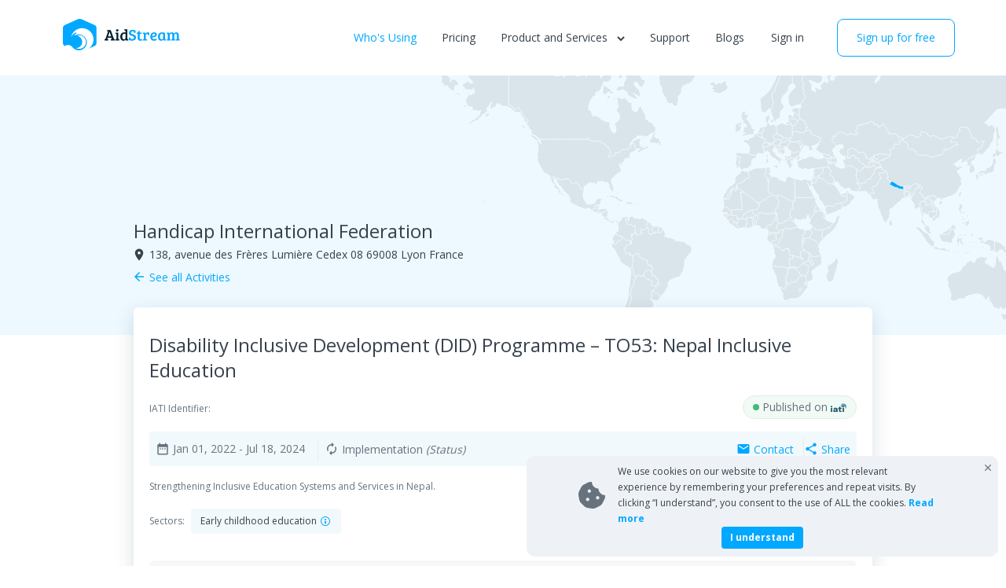

--- FILE ---
content_type: text/html; charset=UTF-8
request_url: https://aidstream.org/who-is-using/FR-RCS-519655997/52287
body_size: 18145
content:
<!doctype html>
<html lang="en">


<head>
    <meta charset="UTF-8">
    <meta http-equiv="X-UA-Compatible" content="IE=edge">
    <meta content='width=device-width, initial-scale=1.0, maximum-scale=5, user-scalable=0' name='viewport' />
    <meta http-equiv="Pragma" content="no-cache">
    <meta http-equiv="Cache-Control" content="no-cache">

    <meta name="title" content="Activity Viewer" />
    <meta name="description"
        content="AidStream |  - Disability Inclusive Development (DID) Programme – TO53: Nepal Inclusive Education
" />
    <meta name="robots" content="index,follow" />
    <meta name="copyright" content="AidStream" />

    <meta name="og:site_name" content="Aidstream" />
    <meta name="og:title"
        content="Activity Viewer -  - Disability Inclusive Development (DID) Programme – TO53: Nepal Inclusive Education
" />
    <meta name="og:image" content="https://aidstream.org/images/aidstream_logo.png" />
    <meta name="og:description" content="Strengthening Inclusive Education Systems and Services in Nepal." />
    <meta name="og:type" content="website" />
    <meta name="og:url" content="https://aidstream.org/who-is-using/FR-RCS-519655997/52287" />

    <meta name="twitter:card" content="summary_large_image">
    <meta name="twitter:title"
        content="Activity Viewer - Disability Inclusive Development (DID) Programme – TO53: Nepal Inclusive Education
">
    <meta name="twitter:description" content="Strengthening Inclusive Education Systems and Services in Nepal.">
    <meta name="twitter:image:src" content="https://aidstream.org/images/aidstream_logo.png" />
    <meta name="twitter:url" content="https://aidstream.org/who-is-using/FR-RCS-519655997/52287" />
    <link rel="shortcut icon" type="image/png" sizes="32*32" href="/images/favicon.png"/><link href='https://aidstream.org/css/style.min.css' rel='stylesheet'>

    <link href="https://fonts.googleapis.com/icon?family=Material+Icons" rel="stylesheet">
    <link rel="preconnect" href="https://fonts.googleapis.com">
    <link rel="preconnect" href="https://fonts.gstatic.com" crossorigin>
    <link href="https://fonts.googleapis.com/css2?family=Open+Sans:wght@300;400;600;700&display=swap" rel="stylesheet">
    <link href="https://aidstream.org/css/tailwind-front.css?id=6831dac2dca43ca8e20020f36eead6c7" rel="stylesheet">
    <title>Disability Inclusive Development (DID) Programme – TO53: Nepal Inclusive Education
 -
        Handicap International Federation - Aidstream</title>
        <link rel="canonical" href="https://aidstream.org/who-is-using/FR-RCS-519655997/52287">
                    <script type="text/javascript">
                (function(c,l,a,r,i,t,y){
                    c[a]=c[a]||function(){(c[a].q=c[a].q||[]).push(arguments)};
                    t=l.createElement(r);t.async=1;t.src="https://www.clarity.ms/tag/"+i;
                    y=l.getElementsByTagName(r)[0];y.parentNode.insertBefore(t,y);
                })(window, document, "clarity", "script", "j9d2ziej97");
            </script>
        </head>

<body>
    <div class="activity-header-wrapper">
                    <header class="[ nav-down ] py-3 md:py-6 px-4 md:px-10 lg:px-20 relative max-w-[1440px] mx-auto">
  <nav class="flex justify-between ">
    <div class="navbar-header">
      <a href="https://aidstream.org">
        <svg width="150" height="40" fill="none" xmlns="http://www.w3.org/2000/svg">
          <title>AidStream</title>
          <path fill-rule="evenodd" clip-rule="evenodd"
            d="M24.557 29.909c.295-3.806-2.662-7.776-6.282-8.514 0 0 2.038-.762 4.361-.272 2.307.486 5.091 1.983 6.454 6.147 0 0 1.663 5.668-3.34 9.236-4.548 3.243-9.142.55-9.142.55 4.024.213 7.631-3.041 7.95-7.147Zm-21.92 4.684c.793-.637 1.62-1.053 2.364-1.183 4.5-.784 5.943 1.4 7.329 2.9 2.787 3.017 5.315 3.689 8.13 3.69 5.633.002 10.325-4.918 10.015-10.473-.29-5.205-4.255-9.197-9.637-9.689-.136-.012-.25-.008-.386-.014-1.67-.072-2.754.28-4.194.74-.414.132-.677.284-.873.334-.236.06-.366-.003-.449-.066-.075-.057-.311-.41-.04-.676.696-.685.94-.748 1.778-1.387.305-.233.583-.426.66-.71a.634.634 0 0 0-.2-.659c-.292-.271-.712-.142-1.273.14a8.473 8.473 0 0 0-.922.518c-1.918 1.27-3.707 3.192-4.65 5.462-.054.13.556-2.028.635-2.277.36-1.13 1.917-4.251 4.416-6.126 2.28-1.94 5.975-3.519 9.926-3.26 8.412.55 13.867 7.198 13.724 14.838-.038 2.022-1.135 7.952-6.253 11.25l7.695-3.447c1.334-.597 2.425-2.27 2.425-3.717V11.588c0-1.447-1.091-3.12-2.425-3.717L23.854.448c-1.334-.597-3.517-.597-4.85 0L2.424 7.872C1.091 8.469 0 10.142 0 11.589v19.192c0 1.447 1.091 3.12 2.425 3.717"
            fill="#00A8FF" />
          <path
            d="m54.313 25.26 3.247-9.32-1.27-.12V14.2h4.618l4.114 11.54h.02l1.15.06v1.7h-5.204v-1.62l.767-.06c.228-.027.383-.08.463-.16.081-.08.088-.227.02-.44l-.423-1.24h-4.72l-.604 1.76 1.21.06v1.7h-4.659v-1.62l.666-.06c.282-.027.484-.213.605-.56Zm5.142-8.82-1.875 5.7h3.751l-1.815-5.7h-.06ZM70.61 17.44v8.4l1.15.06v1.6h-4.8v-1.52l.666-.06c.39-.04.585-.253.585-.64v-5.56c0-.227-.04-.38-.121-.46-.068-.08-.195-.12-.384-.12L67 19.1v-1.66h3.61Zm-2.54-1.72c-.283-.28-.424-.633-.424-1.06 0-.427.141-.78.423-1.06.283-.293.653-.44 1.11-.44.457 0 .827.147 1.109.44.296.28.444.633.444 1.06 0 .427-.148.78-.444 1.06-.282.267-.652.4-1.11.4-.456 0-.826-.133-1.109-.4ZM77.99 17.14c.578 0 1.13.08 1.654.24v-2.02c0-.293-.175-.453-.525-.48l-.867-.06v-1.58h3.752V25.4c.013.307.181.46.504.46l.706.04v1.6h-3.268v-1.18l-.06-.02c-.605.973-1.52 1.46-2.743 1.46-1.533 0-2.608-.507-3.227-1.52-.565-.92-.847-2.047-.847-3.38 0-1.733.43-3.12 1.29-4.16.875-1.04 2.085-1.56 3.631-1.56Zm1.654 7.24V19.2a3.76 3.76 0 0 0-1.533-.32c-.887 0-1.54.353-1.956 1.06-.404.707-.605 1.607-.605 2.7 0 2.24.726 3.36 2.178 3.36.551 0 1.008-.153 1.371-.46.363-.32.545-.707.545-1.16Z"
            fill="#001E2D" />
          <path
            d="M88.054 25.7c1.613 0 2.42-.64 2.42-1.92 0-.667-.356-1.16-1.069-1.48-.376-.187-.867-.36-1.472-.52-.592-.16-1.09-.32-1.493-.48a6.585 6.585 0 0 1-1.19-.7c-.793-.587-1.19-1.487-1.19-2.7 0-1.227.424-2.187 1.271-2.88.86-.707 1.977-1.06 3.348-1.06 1.385 0 2.669.273 3.852.82v3l-2.057.14v-1.16c0-.2-.027-.347-.08-.44-.149-.253-.626-.38-1.433-.38-.793 0-1.385.14-1.774.42-.377.28-.565.713-.565 1.3 0 .427.161.8.484 1.12.215.213.531.393.948.54l1.351.42c.484.147.908.307 1.27.48.377.173.767.413 1.17.72.82.6 1.23 1.527 1.23 2.78s-.457 2.24-1.37 2.96c-.902.72-2.098 1.08-3.59 1.08-1.48 0-2.81-.273-3.994-.82v-3.16l2.057-.14v1.22c0 .2.027.347.08.44.055.093.216.187.485.28.282.08.72.12 1.31.12ZM96.438 15.32h1.31v2.12h2.683l-.202 1.68h-2.48v5.26c0 .587.107 1 .322 1.24.215.227.545.34.988.34.458 0 .915-.14 1.372-.42l.605 1.54c-.672.467-1.526.7-2.561.7-.605 0-1.116-.08-1.533-.24-.417-.147-.726-.313-.928-.5-.202-.187-.356-.46-.464-.82-.107-.36-.168-.64-.181-.84-.014-.213-.02-.52-.02-.92v-5.34h-1.432l.201-1.46c.632-.053 1.11-.273 1.432-.66.323-.4.619-.96.888-1.68ZM103.052 25.26v-5.54c0-.213-.041-.36-.121-.44-.067-.093-.195-.147-.383-.16l-.848-.06v-1.62h3.409v1.5c.242-.52.618-.947 1.129-1.28a3.052 3.052 0 0 1 1.755-.52c.672 0 1.311.147 1.916.44v2.98l-1.876.14v-.92c0-.267-.067-.433-.201-.5-.148-.067-.33-.1-.545-.1-.538 0-.981.193-1.331.58-.336.373-.504.853-.504 1.44v4.64l1.754.08v1.58h-5.405v-1.52l.666-.06c.202-.027.349-.08.444-.16.094-.093.141-.26.141-.5ZM116.179 17.14c1.009 0 1.809.247 2.4.74.592.48.888 1.16.888 2.04 0 .587-.128 1.107-.383 1.56-.256.44-.572.787-.948 1.04-.377.253-.834.46-1.372.62-.901.267-1.916.4-3.045.4.04.707.262 1.28.665 1.72.404.427 1.022.64 1.856.64.834 0 1.667-.293 2.501-.88l.766 1.62c-.269.24-.726.487-1.371.74-.632.253-1.358.38-2.178.38-1.641 0-2.844-.447-3.611-1.34-.766-.907-1.149-2.147-1.149-3.72 0-1.573.437-2.893 1.311-3.96.874-1.067 2.097-1.6 3.67-1.6Zm-.927 4.58a3.47 3.47 0 0 0 1.371-.58c.417-.307.625-.667.625-1.08 0-.813-.403-1.22-1.21-1.22-.753 0-1.331.3-1.734.9-.404.587-.625 1.293-.666 2.12.592-.013 1.13-.06 1.614-.14ZM129.942 17.84v7.44c0 .213.033.36.1.44.081.08.216.127.404.14l.645.04v1.6h-3.207v-1.16l-.06-.02c-.672.96-1.593 1.44-2.763 1.44-1.371 0-2.387-.433-3.045-1.3-.659-.867-.989-2.053-.989-3.56 0-1.813.444-3.227 1.331-4.24.888-1.013 2.219-1.52 3.994-1.52 1.143 0 2.339.233 3.59.7Zm-2.34 6.48v-5.18c-.376-.173-.894-.26-1.553-.26-.901 0-1.553.36-1.956 1.08-.403.72-.605 1.673-.605 2.86 0 2.16.699 3.24 2.097 3.24.592 0 1.076-.173 1.452-.52.377-.36.565-.767.565-1.22ZM132.208 19.06v-1.62h3.409v1.3c.752-1.067 1.781-1.6 3.085-1.6 1.318 0 2.205.533 2.662 1.6.753-1.067 1.775-1.6 3.066-1.6.968 0 1.714.293 2.239.88.524.573.786 1.44.786 2.6v5.22l1.15.06v1.6h-4.8v-1.52l.665-.06c.202-.027.343-.08.424-.16.094-.093.148-.253.161-.48v-4.14c0-.733-.087-1.273-.262-1.62-.161-.36-.551-.54-1.17-.54-.618 0-1.096.187-1.432.56-.322.373-.484.873-.484 1.5v4.8l1.11.06v1.6h-4.76v-1.52l.665-.06c.202-.027.35-.08.444-.16.094-.093.141-.26.141-.5v-4.12c0-.733-.087-1.273-.262-1.62-.161-.36-.558-.54-1.19-.54-.618 0-1.089.193-1.412.58-.322.387-.484.867-.484 1.44v4.84l1.089.06v1.6h-4.759v-1.52l.665-.06c.202-.027.35-.08.444-.16.094-.093.141-.26.141-.5h.02v-5.52c0-.227-.04-.38-.121-.46-.067-.093-.195-.147-.383-.16l-.847-.06Z"
            fill="#00A8FF" />
        </svg>
        <span class="absolute inline-block" style="text-indent: -9999px">
          Aidstream
        </span>
      </a>
      <!-- <span id="pro_user">PRO</span> -->
      <button type="button" class="[ navbar-toggle collapsed ] lg:hidden">
        <span class="sr-only">Toggle navigation</span>
        <span class="bar1"></span>
        <span class="bar2"></span>
        <span class="bar3"></span>
      </button>
    </div>
    <div class="[ navbar-right ] navbar-collapse flex lg:items-center text-sm flex-col lg:flex-row">
      <ul class="[ nav navbar-nav ] flex lg:items-center flex-col lg:flex-row space-y-8 lg:space-x-4 xl:space-x-8 lg:space-y-0">
        <!-- <li>
          <a class="" href="https://aidstream.org/about">About</a>
        </li> -->
        <li>
          <a class="active text-gray-90 hover:text-gray-90 px-2.5 py-2 -mx-2.5 rounded md:hover:bg-gray-10 active:bg-gray-20 block" href="https://aidstream.org/who-is-using">
            Who's Using          </a>
        </li>
        <li>
          <a class=" px-2.5 py-2 text-gray-90 hover:text-gray-90 -mx-2.5 rounded md:hover:bg-gray-10 active:bg-gray-20 block" href="https://aidstream.org/pricing">
            Pricing
          </a>
        </li>
        
        
        <li class="relative cursor-default group">
          <!-- <a class="" href="https://aidstream.org/premium/contact/thankyou">
            Product and services
            <span class="inline-block ml-2 transition-transform group-hover:rotate-180">
              <svg width="10" height="7" fill="none" xmlns="http://www.w3.org/2000/svg"><path fill-rule="evenodd" clip-rule="evenodd" d="M.293 1.707 1.707.293 5 3.586 8.293.293l1.414 1.414L5 6.414.293 1.707Z" fill="#66737F"/></svg>
            </span>
          </a> -->
          <p class=" menu-dropdown px-2.5 py-2 -mx-2.5 rounded md:hover:bg-gray-10">
            Product and Services
            <span class="inline-block ml-2 transition-transform md:group-hover:rotate-180">
              <svg width="10" height="7" fill="none" xmlns="http://www.w3.org/2000/svg"><path fill-rule="evenodd" clip-rule="evenodd" d="M.293 1.707 1.707.293 5 3.586 8.293.293l1.414 1.414L5 6.414.293 1.707Z" fill="#66737F"/></svg>
            </span>
          </p>
          <div class="overflow-auto lg:overflow-hidden text-sm text-gray-70 flex flex-col lg:flex-row  lg:w-[725px] relative lg:absolute z-[100] pt-5  lg:right-[-170%] lg:invisible lg:opacity-0 lg:translate-y-[-20px] lg:group-hover:translate-y-0 lg:group-hover:visible lg:group-hover:opacity-100 transition-transform sub-nav">
            <div class="p-6 bg-blue-10 lg:w-[225px] rounded-tl rounded-tr lg:rounded-tr-none lg:rounded-bl">
                <p class="mb-6 uppercase">Product</p>
                <a href="https://aidstream.org/product" class="block md:hover:bg-blue-20 active:bg-blue-30 rounded mt-[-10px] mx-[-12px] py-2.5 px-3 ">
                  <div class="mb-4">
                    <svg width="150" height="40" fill="none" xmlns="http://www.w3.org/2000/svg">
                      <title>An easy-to-use tool to publish your data in IATI format</title>
                      <path fill-rule="evenodd" clip-rule="evenodd"
                        d="M24.557 29.909c.295-3.806-2.662-7.776-6.282-8.514 0 0 2.038-.762 4.361-.272 2.307.486 5.091 1.983 6.454 6.147 0 0 1.663 5.668-3.34 9.236-4.548 3.243-9.142.55-9.142.55 4.024.213 7.631-3.041 7.95-7.147Zm-21.92 4.684c.793-.637 1.62-1.053 2.364-1.183 4.5-.784 5.943 1.4 7.329 2.9 2.787 3.017 5.315 3.689 8.13 3.69 5.633.002 10.325-4.918 10.015-10.473-.29-5.205-4.255-9.197-9.637-9.689-.136-.012-.25-.008-.386-.014-1.67-.072-2.754.28-4.194.74-.414.132-.677.284-.873.334-.236.06-.366-.003-.449-.066-.075-.057-.311-.41-.04-.676.696-.685.94-.748 1.778-1.387.305-.233.583-.426.66-.71a.634.634 0 0 0-.2-.659c-.292-.271-.712-.142-1.273.14a8.473 8.473 0 0 0-.922.518c-1.918 1.27-3.707 3.192-4.65 5.462-.054.13.556-2.028.635-2.277.36-1.13 1.917-4.251 4.416-6.126 2.28-1.94 5.975-3.519 9.926-3.26 8.412.55 13.867 7.198 13.724 14.838-.038 2.022-1.135 7.952-6.253 11.25l7.695-3.447c1.334-.597 2.425-2.27 2.425-3.717V11.588c0-1.447-1.091-3.12-2.425-3.717L23.854.448c-1.334-.597-3.517-.597-4.85 0L2.424 7.872C1.091 8.469 0 10.142 0 11.589v19.192c0 1.447 1.091 3.12 2.425 3.717"
                        fill="#00A8FF" />
                      <path
                        d="m54.313 25.26 3.247-9.32-1.27-.12V14.2h4.618l4.114 11.54h.02l1.15.06v1.7h-5.204v-1.62l.767-.06c.228-.027.383-.08.463-.16.081-.08.088-.227.02-.44l-.423-1.24h-4.72l-.604 1.76 1.21.06v1.7h-4.659v-1.62l.666-.06c.282-.027.484-.213.605-.56Zm5.142-8.82-1.875 5.7h3.751l-1.815-5.7h-.06ZM70.61 17.44v8.4l1.15.06v1.6h-4.8v-1.52l.666-.06c.39-.04.585-.253.585-.64v-5.56c0-.227-.04-.38-.121-.46-.068-.08-.195-.12-.384-.12L67 19.1v-1.66h3.61Zm-2.54-1.72c-.283-.28-.424-.633-.424-1.06 0-.427.141-.78.423-1.06.283-.293.653-.44 1.11-.44.457 0 .827.147 1.109.44.296.28.444.633.444 1.06 0 .427-.148.78-.444 1.06-.282.267-.652.4-1.11.4-.456 0-.826-.133-1.109-.4ZM77.99 17.14c.578 0 1.13.08 1.654.24v-2.02c0-.293-.175-.453-.525-.48l-.867-.06v-1.58h3.752V25.4c.013.307.181.46.504.46l.706.04v1.6h-3.268v-1.18l-.06-.02c-.605.973-1.52 1.46-2.743 1.46-1.533 0-2.608-.507-3.227-1.52-.565-.92-.847-2.047-.847-3.38 0-1.733.43-3.12 1.29-4.16.875-1.04 2.085-1.56 3.631-1.56Zm1.654 7.24V19.2a3.76 3.76 0 0 0-1.533-.32c-.887 0-1.54.353-1.956 1.06-.404.707-.605 1.607-.605 2.7 0 2.24.726 3.36 2.178 3.36.551 0 1.008-.153 1.371-.46.363-.32.545-.707.545-1.16Z"
                        fill="#001E2D" />
                      <path
                        d="M88.054 25.7c1.613 0 2.42-.64 2.42-1.92 0-.667-.356-1.16-1.069-1.48-.376-.187-.867-.36-1.472-.52-.592-.16-1.09-.32-1.493-.48a6.585 6.585 0 0 1-1.19-.7c-.793-.587-1.19-1.487-1.19-2.7 0-1.227.424-2.187 1.271-2.88.86-.707 1.977-1.06 3.348-1.06 1.385 0 2.669.273 3.852.82v3l-2.057.14v-1.16c0-.2-.027-.347-.08-.44-.149-.253-.626-.38-1.433-.38-.793 0-1.385.14-1.774.42-.377.28-.565.713-.565 1.3 0 .427.161.8.484 1.12.215.213.531.393.948.54l1.351.42c.484.147.908.307 1.27.48.377.173.767.413 1.17.72.82.6 1.23 1.527 1.23 2.78s-.457 2.24-1.37 2.96c-.902.72-2.098 1.08-3.59 1.08-1.48 0-2.81-.273-3.994-.82v-3.16l2.057-.14v1.22c0 .2.027.347.08.44.055.093.216.187.485.28.282.08.72.12 1.31.12ZM96.438 15.32h1.31v2.12h2.683l-.202 1.68h-2.48v5.26c0 .587.107 1 .322 1.24.215.227.545.34.988.34.458 0 .915-.14 1.372-.42l.605 1.54c-.672.467-1.526.7-2.561.7-.605 0-1.116-.08-1.533-.24-.417-.147-.726-.313-.928-.5-.202-.187-.356-.46-.464-.82-.107-.36-.168-.64-.181-.84-.014-.213-.02-.52-.02-.92v-5.34h-1.432l.201-1.46c.632-.053 1.11-.273 1.432-.66.323-.4.619-.96.888-1.68ZM103.052 25.26v-5.54c0-.213-.041-.36-.121-.44-.067-.093-.195-.147-.383-.16l-.848-.06v-1.62h3.409v1.5c.242-.52.618-.947 1.129-1.28a3.052 3.052 0 0 1 1.755-.52c.672 0 1.311.147 1.916.44v2.98l-1.876.14v-.92c0-.267-.067-.433-.201-.5-.148-.067-.33-.1-.545-.1-.538 0-.981.193-1.331.58-.336.373-.504.853-.504 1.44v4.64l1.754.08v1.58h-5.405v-1.52l.666-.06c.202-.027.349-.08.444-.16.094-.093.141-.26.141-.5ZM116.179 17.14c1.009 0 1.809.247 2.4.74.592.48.888 1.16.888 2.04 0 .587-.128 1.107-.383 1.56-.256.44-.572.787-.948 1.04-.377.253-.834.46-1.372.62-.901.267-1.916.4-3.045.4.04.707.262 1.28.665 1.72.404.427 1.022.64 1.856.64.834 0 1.667-.293 2.501-.88l.766 1.62c-.269.24-.726.487-1.371.74-.632.253-1.358.38-2.178.38-1.641 0-2.844-.447-3.611-1.34-.766-.907-1.149-2.147-1.149-3.72 0-1.573.437-2.893 1.311-3.96.874-1.067 2.097-1.6 3.67-1.6Zm-.927 4.58a3.47 3.47 0 0 0 1.371-.58c.417-.307.625-.667.625-1.08 0-.813-.403-1.22-1.21-1.22-.753 0-1.331.3-1.734.9-.404.587-.625 1.293-.666 2.12.592-.013 1.13-.06 1.614-.14ZM129.942 17.84v7.44c0 .213.033.36.1.44.081.08.216.127.404.14l.645.04v1.6h-3.207v-1.16l-.06-.02c-.672.96-1.593 1.44-2.763 1.44-1.371 0-2.387-.433-3.045-1.3-.659-.867-.989-2.053-.989-3.56 0-1.813.444-3.227 1.331-4.24.888-1.013 2.219-1.52 3.994-1.52 1.143 0 2.339.233 3.59.7Zm-2.34 6.48v-5.18c-.376-.173-.894-.26-1.553-.26-.901 0-1.553.36-1.956 1.08-.403.72-.605 1.673-.605 2.86 0 2.16.699 3.24 2.097 3.24.592 0 1.076-.173 1.452-.52.377-.36.565-.767.565-1.22ZM132.208 19.06v-1.62h3.409v1.3c.752-1.067 1.781-1.6 3.085-1.6 1.318 0 2.205.533 2.662 1.6.753-1.067 1.775-1.6 3.066-1.6.968 0 1.714.293 2.239.88.524.573.786 1.44.786 2.6v5.22l1.15.06v1.6h-4.8v-1.52l.665-.06c.202-.027.343-.08.424-.16.094-.093.148-.253.161-.48v-4.14c0-.733-.087-1.273-.262-1.62-.161-.36-.551-.54-1.17-.54-.618 0-1.096.187-1.432.56-.322.373-.484.873-.484 1.5v4.8l1.11.06v1.6h-4.76v-1.52l.665-.06c.202-.027.35-.08.444-.16.094-.093.141-.26.141-.5v-4.12c0-.733-.087-1.273-.262-1.62-.161-.36-.558-.54-1.19-.54-.618 0-1.089.193-1.412.58-.322.387-.484.867-.484 1.44v4.84l1.089.06v1.6h-4.759v-1.52l.665-.06c.202-.027.35-.08.444-.16.094-.093.141-.26.141-.5h.02v-5.52c0-.227-.04-.38-.121-.46-.067-.093-.195-.147-.383-.16l-.847-.06Z"
                        fill="#00A8FF" />
                    </svg>
                  </div>
                  <p class="mb-4 text-gray-70">An easy-to-use tool to publish your data in IATI format</p>
                  <p class="text-blue-50">Learn more</p>
                </a>
            </div>
            <div class="p-6 px-5 pb-0 rounded-bl rounded-br md:pb-8 bg-blue-5 md:rounded-tr md:rounded-bl-none">
                <p class="mb-6 uppercase">Services</p>
                <div class="grid gap-6 sub-nav--services">
                  <a href="https://aidstream.org/services/assistance" class="flex space-x-2.5 items-center -m-2 p-2 md:hover:bg-blue-10 active:bg-blue-20 rounded ">
                    <div class="flex-shrink-0">
                      <svg width="44" height="44" fill="none" xmlns="http://www.w3.org/2000/svg">
                        <title>Assistance</title>
                        <rect width="44" height="44" rx="4" fill="#00A8FF"/><path d="M39.576 25c1.72 0 2.638-2.03 1.501-3.321L23.501 1.706a2 2 0 0 0-3.002 0L2.923 21.68C1.786 22.97 2.703 25 4.424 25H16v19h12V25h11.576Z" fill="#0076B3"/></svg>
                    </div>
                    <div>
                      <p class="font-bold text-gray-90">Assistance</p>
                      <p class="whitespace-nowrap text-gray-70">Assistance publishing data</p>
                    </div>
                  </a>
                  <a href="https://aidstream.org/services/migration" class="flex space-x-2.5 items-center -m-2 p-2 md:hover:bg-blue-10 active:bg-blue-20 rounded ">
                    <div class="flex-shrink-0">
                      <svg width="44" height="44" fill="none" xmlns="http://www.w3.org/2000/svg">
                        <title>Migrate</title>
                        <path d="M0 4a4 4 0 0 1 4-4h23v44H4a4 4 0 0 1-4-4V4ZM31 0h9a4 4 0 0 1 4 4v36a4 4 0 0 1-4 4h-9V0Z" fill="#FF645B"/><path d="M19 4.424c0-1.72 2.03-2.638 3.321-1.501l19.973 17.576a2 2 0 0 1 0 3.002L22.32 41.077C21.03 42.214 19 41.297 19 39.576V28H0V16h19V4.424Z" fill="#984C27"/></svg>
                    </div>
                    <div>
                      <p class="font-bold text-gray-90">Migrate</p>
                      <p class="whitespace-nowrap text-gray-70">Migrate your data</p>
                    </div>
                  </a>
                  <a href="https://aidstream.org/services/validation" class="flex space-x-2.5 items-center -m-2 p-2 md:hover:bg-blue-10 active:bg-blue-20 rounded ">
                    <div class="flex-shrink-0">
                      <svg width="44" height="44" fill="none" xmlns="http://www.w3.org/2000/svg">
                        <title>Validation</title>
                        <mask id="validation" style="mask-type:alpha" maskUnits="userSpaceOnUse" x="0" y="0" width="44" height="44"><rect width="44" height="44" rx="4" fill="#FFCA3A"/></mask><g mask="url(#validation)"><rect width="44" height="44" rx="4" fill="#FFCA3A"/><path d="M11.215 37.715 0 26.5V13l11.24 11.24a2 2 0 0 0 2.657.152L44 .5V13L13.902 37.843a2 2 0 0 1-2.687-.128Z" fill="#997923"/><path d="M29.215 41.215 18 30l6.5-7 4.74 4.74a2 2 0 0 0 2.657.152L62 4v12.5L31.902 41.343a2 2 0 0 1-2.687-.128Z" fill="#997923"/></g></svg>
                    </div>
                    <div>
                      <p class="font-bold text-gray-90">Validation</p>
                      <p class="whitespace-nowrap text-gray-70">Improve data quality</p>
                    </div>
                  </a>
                  <a href="https://aidstream.org/services/ad-hoc" class="flex space-x-2.5 items-center -m-2 p-2 md:hover:bg-blue-10 active:bg-blue-20 rounded ">
                    <div class="flex-shrink-0">
                      <svg width="44" height="44" fill="none" xmlns="http://www.w3.org/2000/svg">
                        <title>Ad-Hoc</title>
                        <rect width="44" height="44" rx="4" fill="#43BA7F"/><path fill="#28704C" d="M14 21h16v23H14z"/><path fill-rule="evenodd" clip-rule="evenodd" d="M19 0H8v21h28V0H25v12h-6V0Z" fill="#28704C"/></svg>
                    </div>
                    <div>
                      <p class="font-bold text-gray-90">Ad-Hoc</p>
                      <p class="whitespace-nowrap text-gray-70">General data services</p>
                    </div>
                  </a>
                  <a href="https://aidstream.org/services/training" class="flex space-x-2.5 items-center -m-2 p-2 md:hover:bg-blue-10 active:bg-blue-20 rounded ">
                    <div class="flex-shrink-0">
                      <svg width="44" height="44" fill="none" xmlns="http://www.w3.org/2000/svg">
                        <title>Training</title>
                        <mask id="a" style="mask-type:alpha" maskUnits="userSpaceOnUse" x="0" y="0" width="44" height="44"><rect width="44" height="44" rx="4" fill="#FFCA3A"/></mask><g mask="url(#a)"><rect width="44" height="44" rx="4" fill="#C281D1"/><rect x="16" y="-5" width="36" height="33" rx="4" fill="#744D7D"/><path d="M-2 39.5 20 18l7.5 6.5L4 48h-6v-8.5Z" fill="#744D7D"/></g></svg>
                    </div>
                    <div>
                      <p class="font-bold text-gray-90">Training</p>
                      <p class="whitespace-nowrap text-gray-70">Get help from experts</p>
                    </div>
                  </a>
                </div>
            </div>
          </div>
        </li>
        <li>
          <a class=" px-2.5 py-2 text-gray-90 hover:text-gray-90 -mx-2.5 rounded md:hover:bg-gray-10 active:bg-gray-20 block" href="https://aidstream.zendesk.com/hc/en-us">
            Support
          </a>
        </li>
        <li><a href="https://aidstream.org/blog"  class=" text-gray-90 hover:text-gray-90 px-2.5 py-2 -mx-2.5 rounded md:hover:bg-gray-10 active:bg-gray-20 block" >Blogs</a></li>
      </ul>
      <div class="[ action-btn pull-left ] flex items-start lg:items-center flex-col lg:flex-row space-y-8 lg:space-x-4 xl:space-x-8 lg:space-y-0 mt-8 lg:mt-0 lg:ml-4 ">
                <a href="https://aidstream.org/auth/login" class="login px-2.5 py-2 -mx-2.5 rounded md:hover:bg-gray-10 active:bg-gray-20 block" title="Sign In">
          Sign in        </a>
        <a href="https://aidstream.org/register"
          class="px-6 py-3 transition border rounded-lg text-blue-50 border-blue-50 hover:bg-blue-50 hover:text-white" title="Sign up for free">
          Sign up for free
        </a>
                
      </div>
    </div>
  </nav>

  
</header>

<script type="text/javascript" src="https://aidstream.org/js/jquery.js"></script>
<script>
  const dropdownMenu = document.querySelector('.menu-dropdown')
  const arrowIcon = document.querySelector('.menu-dropdown span')
  const subMenu = document.querySelector('.sub-nav')
  const mq = window.matchMedia("(min-width:768px")
  mq.addListener(handleWidthChange)


  dropdownMenu.addEventListener('click', (event)=>{
    event.target.querySelector('span').classList.toggle('rotate-180')
    subMenu.classList.toggle('open')
  })
  handleWidthChange(mq)

  function handleWidthChange(mq){
    if(mq.matches){
      subMenu.classList.remove('open')
      arrowIcon.classList.remove('rotate-180')
      $('body').removeClass('overflow-hidden');
    }
  }
</script>
            </div>
    <div class="wrapper">
        <div id="tooltip" class="tooltips"></div>
        <div id="map"></div>
        <section class="relative block px-5">
            <div class="max-w-[940px] w-full mx-auto">
                <div class="md:absolute bottom-20">
                    <div class="hidden md:inline-block">
                                            </div>
                    <div class="">
                        <div class="mb-1 text-gray-80">
                            <span class="text-lg md:text-2xl text-gray-80"
                                title="Handicap International Federation">
                                Handicap International Federation
                            </span>
                        </div>
                                                    <address class="flex items-start mb-1 space-x-1 text-sm">
                                <i class="-ml-0.5 text-lg leading-5 material-icons">room</i>
                                <span
                                    class="inline-block not-italic">138, avenue des Frères Lumière Cedex 08 69008 Lyon France</span>
                            </address>
                        
                                                    <a href="https://aidstream.org/who-is-using/FR-RCS-519655997"
                                class="flex items-center space-x-1">
                                <i class="text-lg -ml-0.5 material-icons">arrow_back</i>
                                <span>See all Activities</span>
                            </a>
                                            </div>
                </div>
            </div>
        </section>
        <section class="mb-20">
            <div
                class="bg-white max-w-[940px] rounded-md mx-auto block mt-6 md:mt-[-55px] md:shadow-show-more-info px-5 md:py-8">
                <div class="activity-viewer-wrapper">
                    <h1 class="text-base activity_viewer_name text-gray-80 md:text-xl xl:text-2xl">
                        Disability Inclusive Development (DID) Programme – TO53: Nepal Inclusive Education

                    </h1>

                    <div
                        class="flex flex-col items-start justify-between w-full space-y-2 sm:space-y-0 sm:items-center md:my-4 sm:flex-row">
                        <div class="text-base fl text-gray-70">
                            <p class="space-x-2 ">
                                <span class="text-xs">
                                    IATI Identifier:
                                </span>
                                <span class="text-xs text-gray-80">
                                    
                                </span>
                            </p>
                        </div>
                        <div class="flex items-center md:space-x-2">
                            <div class="hidden md:inline-block">
                                                            </div>
                            <div class="text-xs md:text-sm">
                                                                    <div
                                        class="flex items-center px-3 py-1 space-x-1 leading-5 border rounded-full text-gray-70 bg-green-5 border-green-10">
                                        <span class="w-2 h-2 rounded-full bg-green-50"></span>
                                        <span>
                                            Published on                                        </span>
                                        <img
                                            loading="lazy"
                                            src="https://aidstream.org/images/ic_iati-logo.png" alt="IATI" width="20"
                                            height="11">
                                    </div>
                                                            </div>
                        </div>
                    </div>

                    <div class="flex items-center justify-between p-2 mt-6 rounded sm:mt-2 bg-blue-5 text-gray-70">
                        <ul class="flex flex-col md:items-center md:divide-x divide-gray-20 md:flex-row md:space-x-2">
                                                            <li class="flex items-center pr-2 space-x-1 ">
                                    <i class="text-lg material-icons">date_range</i>
                                                                            <span class="text-sm">
                                                                                            Jan 01, 2022
                                                                                                        <span class="text-sm">
                                                            </span>
                                                    <span class="text-sm">
                                                                        - Jul 18, 2024
                                                </li>
                        <li class="flex items-center md:space-x-1 md:pl-2">
                                    <i class="text-lg material-icons">autorenew</i>
                    <span>
                        Implementation
                        <i>(Status)</i>
                    </span>
                            </li>
        </ul>
        <ul
            class="flex flex-col items-start md:divide-x divide-gray-20 md:flex-row md:items-center md:space-x-1">
                            <li class="pr-2">
                    <a class="flex items-center space-x-1" href="mailto:m.chaumeil@hi.org"><i
                            class="text-lg material-icons">mail</i>
                        <span class="inline-block">Contact</span>
                    </a>
                </li>
                        <li class="relative group">
                <span
                    class="flex items-center space-x-1 duration-200 opacity-100 transition-axll text-blue-50 group-hover:opacity-0"><i
                        class="text-lg material-icons">share</i>
                    <span class="inline-block">Share</span>
                </span>
                <ul
                    class="absolute flex items-center invisible space-x-2 transition-all duration-200 opacity-0 top-1 left-4 group-hover:opacity-100 group-hover:visible gruop-hover: group-focus:opacity-100 group-focus:visible">
                    <li><a id="twitter-button" href="javascript:void(0)">
                            <div class="w-5 h-5">
                                <svg viewBox="0 0 512 512" xmlns="http://www.w3.org/2000/svg">
                                    <rect fill="#1da1f2" height="512" rx="15%" width="512" />
                                    <path
                                        d="m437 152a72 72 0 0 1 -40 12 72 72 0 0 0 32-40 72 72 0 0 1 -45 17 72 72 0 0 0 -122 65 200 200 0 0 1 -145-74 72 72 0 0 0 22 94 72 72 0 0 1 -32-7 72 72 0 0 0 56 69 72 72 0 0 1 -32 1 72 72 0 0 0 67 50 200 200 0 0 1 -105 29 200 200 0 0 0 309-179 200 200 0 0 0 35-37"
                                        fill="#fff" />
                                </svg>
                            </div>
                        </a>
                    </li>
                </ul>
            </li>
        </ul>
    </div>
    <div class="py-4 text-xs activity-description text-gray-70">
        <p class="overflow-hidden leading-5 transition-all duration-500 max-h-16">
            Strengthening Inclusive Education Systems and Services in Nepal.
        </p>
                    <span
                class="flex items-center justify-center h-4 transition-all duration-200 border rounded-full show-more w-9 bg-gray-10 border-gray-20 hover:bg-gray-30 focus:bg-gray-30 hover:border-gray-40 focus:border-gray-40">
                <i class="text-3xl leading-3 cursor-pointer material-icons text-gray-80">
                    more_horiz
                </i>
            </span>
            </div>
    <div class="flex items-center space-x-2 shrink-0">
                                    <span class="inline-block text-xs text-gray-70">Sectors:</span>
                        <ul class="flex flex-wrap gap-4 text-xs ">
                                                            <li
                            class="relative flex items-center px-3 py-2 my-0.5 space-x-1 rounded cursor-pointer bg-blue-5 group">
                            <p class="">
                                Early childhood education
                                <span class="hidden w-4 h-4 -mb-1 md:inline-block">
                                    <svg width="16" class=" fill-primary" height="16"
                                        viewBox="0 0 16 16" fill="none"
                                        xmlns="http://www.w3.org/2000/svg">
                                        <path fill-rule="evenodd" clip-rule="evenodd"
                                            d="M8 13C10.7614 13 13 10.7614 13 8C13 5.23858 10.7614 3 8 3C5.23858 3 3 5.23858 3 8C3 10.7614 5.23858 13 8 13ZM8 14C11.3137 14 14 11.3137 14 8C14 4.68629 11.3137 2 8 2C4.68629 2 2 4.68629 2 8C2 11.3137 4.68629 14 8 14Z" />
                                        <path
                                            d="M9 6C9 6.55228 8.55228 7 8 7C7.44772 7 7 6.55228 7 6C7 5.44772 7.44772 5 8 5C8.55228 5 9 5.44772 9 6Z" />
                                        <path d="M7 8H9V11H7V8Z" />
                                    </svg>
                                </span>
                            </p>

                            <div
                                class="absolute hidden sm:inline-block z-10 invisible pt-4 w-[450px] translate-x-4 opacity-0 top-6 group-hover:visible group-focus:visible group-hover:opacity-100 group-focus:opacity-100 group-hover:translate-x-0 group-focus:translate-x-0">
                                <ul
                                    class="p-4 space-y-4 bg-white divide-y rounded divide-gray-20 shadow-box">
                                    <li class="flex items-start space-x-2 ">
                                        <h4 class="text-sm shrink-0 text-gray-70 w-[150px]">
                                            Sector code:</h4>
                                        <span class="">11240
                                            - Early childhood education </span>
                                    </li>
                                    <li class="flex items-start pt-4 space-x-2">
                                        <h4 class="text-sm shrink-0 text-gray-70 w-[150px]">
                                            Sector vocabulary:</h4>
                                        <div class="">
                                            1
                                            -
                                            OECD DAC CRS Purpose Codes (5 digit)
                                        </div>
                                    </li>
                                </ul>
                            </div>
                        </li>
                                                </ul>
            </div>
    <div class="p-4 my-8 divide-y rounded-md divide-gray-20 bg-gray-5">
        <h2 class="flex items-center pb-4 space-x-2">
            <figure class="inline-block h-10 w-10 p-0.5 rounded-md bg-yellow-60">
                <svg viewBox="0 0 32 32" fill="none" xmlns="http://www.w3.org/2000/svg">
                    <path d="M16 4H4V28H5.5V5.45455H14.5V28H16V16.3636H26.5V28H28V14.9091H16V4Z"
                        fill="#fff" />
                    <path d="M7.75 10.5455H9.25V12H7.75V10.5455Z" fill="#fff" />
                    <path d="M12.25 10.5455H10.75V12H12.25V10.5455Z" fill="#fff" />
                    <path d="M7.75 13.4545H9.25V14.9091H7.75V13.4545Z" fill="#fff" />
                    <path d="M12.25 13.4545H10.75V14.9091H12.25V13.4545Z" fill="#fff" />
                    <path d="M7.75 16.3636H9.25V17.8182H7.75V16.3636Z" fill="#fff" />
                    <path d="M12.25 16.3636H10.75V17.8182H12.25V16.3636Z" fill="#fff" />
                    <path d="M7.75 19.2727H9.25V20.7273H7.75V19.2727Z" fill="#fff" />
                    <path d="M12.25 19.2727H10.75V20.7273H12.25V19.2727Z" fill="#fff" />
                    <path d="M19.75 19.2727H21.25V20.7273H19.75V19.2727Z" fill="#fff" />
                    <path d="M24.25 19.2727H22.75V20.7273H24.25V19.2727Z" fill="#fff" />
                    <path d="M7.75 22.1818H9.25V23.6364H7.75V22.1818Z" fill="#fff" />
                    <path d="M12.25 22.1818H10.75V23.6364H12.25V22.1818Z" fill="#fff" />
                    <path d="M19.75 22.1818H21.25V23.6364H19.75V22.1818Z" fill="#fff" />
                    <path d="M24.25 22.1818H22.75V23.6364H24.25V22.1818Z" fill="#fff" />
                    <path d="M7.75 25.0909H9.25V26.5455H7.75V25.0909Z" fill="#fff" />
                    <path d="M12.25 25.0909H10.75V26.5455H12.25V25.0909Z" fill="#fff" />
                    <path d="M19.75 25.0909H21.25V26.5455H19.75V25.0909Z" fill="#fff" />
                    <path d="M24.25 25.0909H22.75V26.5455H24.25V25.0909Z" fill="#fff" />
                </svg>
            </figure>
            <span class="inline-block text-lg md:text-2xl text-gray-70">
                Participating Organisations </span>
        </h2>

        <div>
            <table class="w-full text-left table-fixed activity-view-table">
                <thead class="hidden uppercase md:table-header-group">
                    <tr>
                        <th class="p-4 px-5"> Name                        </th>
                        <th class="p-4 px-5"> Type                        </th>
                        <th class="p-4 px-5"> Role                        </th>
                    </tr>
                </thead>
                <tbody class="text-sm divide-y text-gray-70 divide-gray-20">
                                            <tr class="bg-white ">
                            <td data-label=" Name" class="p-2 px-5 md:p-4">
                                UK - Department for International Development (DFID)
                            </td>
                            <td data-label=" Type" class="p-2 px-5 md:p-4">
                                Government 
                            </td>
                            <td data-label=" Role" class="p-2 px-5 md:p-4">
                                Funding
                            </td>
                        </tr>
                                            <tr class="bg-white ">
                            <td data-label=" Name" class="p-2 px-5 md:p-4">
                                Sightsavers
                            </td>
                            <td data-label=" Type" class="p-2 px-5 md:p-4">
                                International NGO 
                            </td>
                            <td data-label=" Role" class="p-2 px-5 md:p-4">
                                Accountable
                            </td>
                        </tr>
                                            <tr class="bg-white ">
                            <td data-label=" Name" class="p-2 px-5 md:p-4">
                                Handicap International UK
                            </td>
                            <td data-label=" Type" class="p-2 px-5 md:p-4">
                                National NGO 
                            </td>
                            <td data-label=" Role" class="p-2 px-5 md:p-4">
                                Implementing
                            </td>
                        </tr>
                                    </tbody>
            </table>
        </div>
    </div>
    
    <div class="p-4 my-8 divide-y rounded-md divide-gray-20 bg-gray-5 transaction-list">
        <h2 class="flex items-center pb-4 space-x-2">
            <figure class="w-10 h-10 p-1 rounded-md bg-red-50">
                <svg fill="#fff" version="1.1" xmlns="http://www.w3.org/2000/svg"
                    xmlns:xlink="http://www.w3.org/1999/xlink" x="0px" y="0px" viewBox="0 0 1000 1000"
                    enable-background="new 0 0 1000 1000" xml:space="preserve">
                    <g>
                        <g transform="translate(0.000000,511.000000) scale(0.100000,-0.100000)">
                            <path
                                d="M3835.6,4839.6c-46.5-95.5-82.6-175.6-77.5-178.2c5.2-2.6,95.5-51.6,201.4-103.3l193.7-98.1l-258.2-56.8c-1544.2-346-2791.4-1474.5-3276.9-2964.5C447.6,922.3,408.9,653.7,411.5,13.3c0-488.1,7.7-606.8,59.4-839.2c185.9-865.1,573.3-1608.7,1151.7-2215.6c715.3-751.4,1559.7-1185.3,2652-1360.9c108.4-18.1,108.4-18.1,134.3,247.9l15.5,147.2l-149.8,18.1c-604.3,74.9-1309.2,369.3-1859.2,774.7C961.5-2137.8,403.7-144.2,1082.9,1542c436.4,1084.6,1327.3,1944.4,2411.9,2326.6c237.6,82.6,717.9,201.4,738.5,180.8c5.2-7.7-43.9-74.9-111-149.8l-121.4-136.9l136.9-124c74.9-69.7,144.6-126.5,157.5-126.5c12.9,0,204,201.4,423.5,446.7c364.1,402.8,397.7,446.7,356.4,477.7c-56.8,43.9-1105.2,573.3-1133.6,573.3C3928.5,5010,3882.1,4932.5,3835.6,4839.6z" />
                            <path
                                d="M5601.9,4565.8c-7.8-33.6-18.1-123.9-25.8-204l-15.5-147.2l149.8-18.1c260.8-31,715.3-160.1,1001.9-281.5C8871,2998.4,9803.2,465.2,8760-1639.4c-539.7-1089.7-1546.8-1879.9-2742.4-2156.2c-139.4-31-258.2-51.7-266-46.5c-5.2,7.7,43.9,74.9,111,149.8l121.4,136.9l-136.8,124c-74.9,69.7-144.6,126.5-157.5,126.5c-12.9,0-204-201.4-423.5-444.2c-340.9-379.6-395.1-451.9-361.5-477.7c100.7-74.9,1123.3-575.9,1146.5-562.9c28.4,18.1,188.5,322.8,175.6,335.7c-5.1,2.6-95.5,51.7-201.4,103.3l-193.7,98.1l258.2,59.4C7644.4-3839.5,8878.8-2723.9,9372-1223.6c242.7,743.7,284,1634.6,111.1,2386c-124,542.3-402.9,1164.6-712.7,1598.4c-661.1,921.9-1686.2,1588.1-2757.9,1792.1C5601.9,4633,5614.8,4630.4,5601.9,4565.8z" />
                            <path
                                d="M4643.8,2453.5c-330.5-51.6-712.7-204-994.2-395.1c-170.4-116.2-454.5-395.1-583.6-575.9c-149.8-209.2-307.3-544.9-374.4-797.9c-80-297-80-867.6,0-1162c67.1-253.1,224.7-591.3,374.4-797.9c129.1-180.8,413.2-459.6,583.6-575.8c697.2-472.6,1593.3-544.9,2344.7-188.5c273.7,129.1,415.8,227.2,635.3,436.4c852.2,818.6,973.5,2122.6,286.6,3088.4c-126.5,178.2-410.6,457.1-586.2,578.4c-191.1,129.1-529.4,281.5-756.6,338.3C5333.3,2463.9,4873.7,2489.7,4643.8,2453.5z M5121.6,1875.1c0-82.6,5.2-87.8,108.5-103.3c333.1-54.2,606.8-315,676.6-650.7l18.1-82.6l-149.8-15.5c-82.6-10.3-170.4-23.2-193.7-31c-33.6-10.3-49.1,7.8-62,59.4c-25.8,103.3-100.7,245.3-157.5,297c-25.8,25.8-90.4,62-144.6,85.2l-95.5,38.7V945.5V416.1l214.3-64.6c361.5-113.6,544.9-291.8,627.5-606.8c92.9-369.3-51.7-759.2-361.5-968.4c-121.4-82.6-209.2-116.2-408-157.5c-69.7-12.9-72.3-18.1-72.3-193.7v-180.8h-116.2h-116.2v180.8c0,175.6-2.6,180.7-69.7,193.7c-498.4,100.7-735.9,335.7-818.6,805.7c-12.9,72.3-5.2,87.8,43.9,98.1c157.5,36.2,291.8,64.6,307.3,64.6c7.7,0,28.4-59.4,43.9-129.1c51.6-240.2,152.3-384.8,330.5-475.2c167.9-85.2,162.7-100.7,162.7,534.5V93.3L4742,139.8c-454.5,142-679.1,408-679.1,803.1c0,237.6,59.4,400.3,198.8,557.8c136.9,149.8,315,245.3,506.1,271.1c118.8,15.5,121.4,20.7,121.4,103.3c0,87.8,2.6,87.8,116.2,87.8C5119,1962.9,5121.6,1962.9,5121.6,1875.1z" />
                            <path
                                d="M4713.6,1418c-294.4-147.2-371.9-547.4-152.4-772.1c67.1-67.1,263.4-180.8,317.6-180.8c5.2,0,10.3,227.2,10.3,503.5c0,384.8-7.7,503.5-31,503.5C4840.1,1472.3,4775.5,1446.5,4713.6,1418z" />
                            <path
                                d="M5121.6-503.2c0-612-5.2-599.1,162.7-513.9c209.2,105.9,312.5,278.9,312.5,526.8c0,260.8-80.1,371.9-356.3,490.6l-118.8,49.1V-503.2z" />
                        </g>
                    </g>
                </svg>
            </figure>
            <span class="inline-block text-lg md:text-2xl text-gray-70"> Transaction </span>
        </h2>
        <div class="overflow-x-auto">
            <table class="w-full text-left table-fixed activity-view-table activity-tranisation-table">
                <thead class="uppercase ">
                    <tr>
                        <th class="p-4 px-5">Transaction Value</th>
                        <th class="p-4 px-5">
                            <span
                                class="inline-block pb-1 pl-1 relative before:absolute before:content-[''] before:border-l-2 before:border-yellow-50 before:top-3 before:-left-2 before:h-[calc(100%-10px)]">
                                <i
                                    class="before:absolute before:top-2 before:left-[-10px] before:content-[''] before:w-[6px] before:h-[6px] before:rounded-full before:bg-yellow-50 after:absolute after:-bottom-0.5 after:left-[-10px] after:content-[''] after:border-r-2 after:border-yellow-50 after:border-b-2 after:rotate-45 after:w-[6px] after:h-[6px]">
                                </i>
                                Provider                            </span>
                            <br>
                            <span
                                class="relative pb-1 pl-1  before:absolute before:top-[6px] before:left-[-10px]  before:w-[6px] before:h-[6px] before:rounded-full before:bg-blue-50 ">

                                Receiver</span>
                        </th>
                        <th class="p-4 px-5">Type</th>
                        <th class="p-4 px-5">Date</th>
                    </tr>
                </thead>
                <tbody class="text-sm divide-y text-gray-70 divide-gray-20">
                                            <tr class="bg-white">
                            <td data-label="Transaction Value" class="p-2 px-5 md:p-4 ">
                                <span class="text-sm md:text-lg text-gray-80">
                                    Not Available
                                </span>
                                                            </td>
                            <td data-label="provider and receiver"
                                class="flex flex-col p-2 px-5 md:p-4 ">
                                <span
                                    class="before:hidden md:before:inline-block after:hidden af md:inline-block pb-1 pl-1 relative before:absolute before:content-[''] before:border-l-2 before:border-yellow-50 before:top-3 before:-left-2 before:h-[calc(100%-10px)]">
                                    <i
                                        class="before:hidden md:before:inline-block md:after:inline-block after:hidden before:absolute before:top-[6px] before:left-[-10px] before:content-[''] before:w-[6px] before:h-[6px] before:rounded-full before:bg-yellow-50 after:absolute after:-bottom-0.5 after:left-[-10px] after:content-[''] after:border-r-2 after:border-yellow-50 after:border-b-2 after:rotate-45 after:w-[6px] after:h-[6px]">
                                    </i>
                                    Provider N/A
                                </span>
                                <span
                                    class="before:hidden md:before:inline-block relative pb-1 pl-1  before:absolute before:top-[6px] before:left-[-10px]  before:w-[6px] before:h-[6px] before:rounded-full before:bg-blue-50 ">
                                    Receiver N/A
                                </span>
                            </td>
                            <td data-label="Type" class="p-2 px-5 md:p-4 ">
                                <span></span>
                            </td>
                            <td data-label="Date" class="p-2 px-5 md:p-4 ">
                                <div class="flex items-center space-x-1">
                                    <i class="text-sm md:text-lg material-icons">date_range</i>
                                    <span class="inline-block">
                                        
                                    </span>
                                </div>
                            </td>
                        </tr>
                                            <tr class="bg-white">
                            <td data-label="Transaction Value" class="p-2 px-5 md:p-4 ">
                                <span class="text-sm md:text-lg text-gray-80">
                                    Not Available
                                </span>
                                                            </td>
                            <td data-label="provider and receiver"
                                class="flex flex-col p-2 px-5 md:p-4 ">
                                <span
                                    class="before:hidden md:before:inline-block after:hidden af md:inline-block pb-1 pl-1 relative before:absolute before:content-[''] before:border-l-2 before:border-yellow-50 before:top-3 before:-left-2 before:h-[calc(100%-10px)]">
                                    <i
                                        class="before:hidden md:before:inline-block md:after:inline-block after:hidden before:absolute before:top-[6px] before:left-[-10px] before:content-[''] before:w-[6px] before:h-[6px] before:rounded-full before:bg-yellow-50 after:absolute after:-bottom-0.5 after:left-[-10px] after:content-[''] after:border-r-2 after:border-yellow-50 after:border-b-2 after:rotate-45 after:w-[6px] after:h-[6px]">
                                    </i>
                                    Provider N/A
                                </span>
                                <span
                                    class="before:hidden md:before:inline-block relative pb-1 pl-1  before:absolute before:top-[6px] before:left-[-10px]  before:w-[6px] before:h-[6px] before:rounded-full before:bg-blue-50 ">
                                    Receiver N/A
                                </span>
                            </td>
                            <td data-label="Type" class="p-2 px-5 md:p-4 ">
                                <span></span>
                            </td>
                            <td data-label="Date" class="p-2 px-5 md:p-4 ">
                                <div class="flex items-center space-x-1">
                                    <i class="text-sm md:text-lg material-icons">date_range</i>
                                    <span class="inline-block">
                                        
                                    </span>
                                </div>
                            </td>
                        </tr>
                                            <tr class="bg-white">
                            <td data-label="Transaction Value" class="p-2 px-5 md:p-4 ">
                                <span class="text-sm md:text-lg text-gray-80">
                                    Not Available
                                </span>
                                                            </td>
                            <td data-label="provider and receiver"
                                class="flex flex-col p-2 px-5 md:p-4 ">
                                <span
                                    class="before:hidden md:before:inline-block after:hidden af md:inline-block pb-1 pl-1 relative before:absolute before:content-[''] before:border-l-2 before:border-yellow-50 before:top-3 before:-left-2 before:h-[calc(100%-10px)]">
                                    <i
                                        class="before:hidden md:before:inline-block md:after:inline-block after:hidden before:absolute before:top-[6px] before:left-[-10px] before:content-[''] before:w-[6px] before:h-[6px] before:rounded-full before:bg-yellow-50 after:absolute after:-bottom-0.5 after:left-[-10px] after:content-[''] after:border-r-2 after:border-yellow-50 after:border-b-2 after:rotate-45 after:w-[6px] after:h-[6px]">
                                    </i>
                                    Provider N/A
                                </span>
                                <span
                                    class="before:hidden md:before:inline-block relative pb-1 pl-1  before:absolute before:top-[6px] before:left-[-10px]  before:w-[6px] before:h-[6px] before:rounded-full before:bg-blue-50 ">
                                    Receiver N/A
                                </span>
                            </td>
                            <td data-label="Type" class="p-2 px-5 md:p-4 ">
                                <span></span>
                            </td>
                            <td data-label="Date" class="p-2 px-5 md:p-4 ">
                                <div class="flex items-center space-x-1">
                                    <i class="text-sm md:text-lg material-icons">date_range</i>
                                    <span class="inline-block">
                                        
                                    </span>
                                </div>
                            </td>
                        </tr>
                                            <tr class="bg-white">
                            <td data-label="Transaction Value" class="p-2 px-5 md:p-4 ">
                                <span class="text-sm md:text-lg text-gray-80">
                                    Not Available
                                </span>
                                                            </td>
                            <td data-label="provider and receiver"
                                class="flex flex-col p-2 px-5 md:p-4 ">
                                <span
                                    class="before:hidden md:before:inline-block after:hidden af md:inline-block pb-1 pl-1 relative before:absolute before:content-[''] before:border-l-2 before:border-yellow-50 before:top-3 before:-left-2 before:h-[calc(100%-10px)]">
                                    <i
                                        class="before:hidden md:before:inline-block md:after:inline-block after:hidden before:absolute before:top-[6px] before:left-[-10px] before:content-[''] before:w-[6px] before:h-[6px] before:rounded-full before:bg-yellow-50 after:absolute after:-bottom-0.5 after:left-[-10px] after:content-[''] after:border-r-2 after:border-yellow-50 after:border-b-2 after:rotate-45 after:w-[6px] after:h-[6px]">
                                    </i>
                                    Provider N/A
                                </span>
                                <span
                                    class="before:hidden md:before:inline-block relative pb-1 pl-1  before:absolute before:top-[6px] before:left-[-10px]  before:w-[6px] before:h-[6px] before:rounded-full before:bg-blue-50 ">
                                    Receiver N/A
                                </span>
                            </td>
                            <td data-label="Type" class="p-2 px-5 md:p-4 ">
                                <span></span>
                            </td>
                            <td data-label="Date" class="p-2 px-5 md:p-4 ">
                                <div class="flex items-center space-x-1">
                                    <i class="text-sm md:text-lg material-icons">date_range</i>
                                    <span class="inline-block">
                                        
                                    </span>
                                </div>
                            </td>
                        </tr>
                                            <tr class="bg-white">
                            <td data-label="Transaction Value" class="p-2 px-5 md:p-4 ">
                                <span class="text-sm md:text-lg text-gray-80">
                                    Not Available
                                </span>
                                                            </td>
                            <td data-label="provider and receiver"
                                class="flex flex-col p-2 px-5 md:p-4 ">
                                <span
                                    class="before:hidden md:before:inline-block after:hidden af md:inline-block pb-1 pl-1 relative before:absolute before:content-[''] before:border-l-2 before:border-yellow-50 before:top-3 before:-left-2 before:h-[calc(100%-10px)]">
                                    <i
                                        class="before:hidden md:before:inline-block md:after:inline-block after:hidden before:absolute before:top-[6px] before:left-[-10px] before:content-[''] before:w-[6px] before:h-[6px] before:rounded-full before:bg-yellow-50 after:absolute after:-bottom-0.5 after:left-[-10px] after:content-[''] after:border-r-2 after:border-yellow-50 after:border-b-2 after:rotate-45 after:w-[6px] after:h-[6px]">
                                    </i>
                                    Provider N/A
                                </span>
                                <span
                                    class="before:hidden md:before:inline-block relative pb-1 pl-1  before:absolute before:top-[6px] before:left-[-10px]  before:w-[6px] before:h-[6px] before:rounded-full before:bg-blue-50 ">
                                    Receiver N/A
                                </span>
                            </td>
                            <td data-label="Type" class="p-2 px-5 md:p-4 ">
                                <span></span>
                            </td>
                            <td data-label="Date" class="p-2 px-5 md:p-4 ">
                                <div class="flex items-center space-x-1">
                                    <i class="text-sm md:text-lg material-icons">date_range</i>
                                    <span class="inline-block">
                                        
                                    </span>
                                </div>
                            </td>
                        </tr>
                                            <tr class="bg-white">
                            <td data-label="Transaction Value" class="p-2 px-5 md:p-4 ">
                                <span class="text-sm md:text-lg text-gray-80">
                                    Not Available
                                </span>
                                                            </td>
                            <td data-label="provider and receiver"
                                class="flex flex-col p-2 px-5 md:p-4 ">
                                <span
                                    class="before:hidden md:before:inline-block after:hidden af md:inline-block pb-1 pl-1 relative before:absolute before:content-[''] before:border-l-2 before:border-yellow-50 before:top-3 before:-left-2 before:h-[calc(100%-10px)]">
                                    <i
                                        class="before:hidden md:before:inline-block md:after:inline-block after:hidden before:absolute before:top-[6px] before:left-[-10px] before:content-[''] before:w-[6px] before:h-[6px] before:rounded-full before:bg-yellow-50 after:absolute after:-bottom-0.5 after:left-[-10px] after:content-[''] after:border-r-2 after:border-yellow-50 after:border-b-2 after:rotate-45 after:w-[6px] after:h-[6px]">
                                    </i>
                                    Provider N/A
                                </span>
                                <span
                                    class="before:hidden md:before:inline-block relative pb-1 pl-1  before:absolute before:top-[6px] before:left-[-10px]  before:w-[6px] before:h-[6px] before:rounded-full before:bg-blue-50 ">
                                    Receiver N/A
                                </span>
                            </td>
                            <td data-label="Type" class="p-2 px-5 md:p-4 ">
                                <span></span>
                            </td>
                            <td data-label="Date" class="p-2 px-5 md:p-4 ">
                                <div class="flex items-center space-x-1">
                                    <i class="text-sm md:text-lg material-icons">date_range</i>
                                    <span class="inline-block">
                                        
                                    </span>
                                </div>
                            </td>
                        </tr>
                                            <tr class="bg-white">
                            <td data-label="Transaction Value" class="p-2 px-5 md:p-4 ">
                                <span class="text-sm md:text-lg text-gray-80">
                                    Not Available
                                </span>
                                                            </td>
                            <td data-label="provider and receiver"
                                class="flex flex-col p-2 px-5 md:p-4 ">
                                <span
                                    class="before:hidden md:before:inline-block after:hidden af md:inline-block pb-1 pl-1 relative before:absolute before:content-[''] before:border-l-2 before:border-yellow-50 before:top-3 before:-left-2 before:h-[calc(100%-10px)]">
                                    <i
                                        class="before:hidden md:before:inline-block md:after:inline-block after:hidden before:absolute before:top-[6px] before:left-[-10px] before:content-[''] before:w-[6px] before:h-[6px] before:rounded-full before:bg-yellow-50 after:absolute after:-bottom-0.5 after:left-[-10px] after:content-[''] after:border-r-2 after:border-yellow-50 after:border-b-2 after:rotate-45 after:w-[6px] after:h-[6px]">
                                    </i>
                                    Provider N/A
                                </span>
                                <span
                                    class="before:hidden md:before:inline-block relative pb-1 pl-1  before:absolute before:top-[6px] before:left-[-10px]  before:w-[6px] before:h-[6px] before:rounded-full before:bg-blue-50 ">
                                    Receiver N/A
                                </span>
                            </td>
                            <td data-label="Type" class="p-2 px-5 md:p-4 ">
                                <span></span>
                            </td>
                            <td data-label="Date" class="p-2 px-5 md:p-4 ">
                                <div class="flex items-center space-x-1">
                                    <i class="text-sm md:text-lg material-icons">date_range</i>
                                    <span class="inline-block">
                                        
                                    </span>
                                </div>
                            </td>
                        </tr>
                                            <tr class="bg-white">
                            <td data-label="Transaction Value" class="p-2 px-5 md:p-4 ">
                                <span class="text-sm md:text-lg text-gray-80">
                                    Not Available
                                </span>
                                                            </td>
                            <td data-label="provider and receiver"
                                class="flex flex-col p-2 px-5 md:p-4 ">
                                <span
                                    class="before:hidden md:before:inline-block after:hidden af md:inline-block pb-1 pl-1 relative before:absolute before:content-[''] before:border-l-2 before:border-yellow-50 before:top-3 before:-left-2 before:h-[calc(100%-10px)]">
                                    <i
                                        class="before:hidden md:before:inline-block md:after:inline-block after:hidden before:absolute before:top-[6px] before:left-[-10px] before:content-[''] before:w-[6px] before:h-[6px] before:rounded-full before:bg-yellow-50 after:absolute after:-bottom-0.5 after:left-[-10px] after:content-[''] after:border-r-2 after:border-yellow-50 after:border-b-2 after:rotate-45 after:w-[6px] after:h-[6px]">
                                    </i>
                                    Provider N/A
                                </span>
                                <span
                                    class="before:hidden md:before:inline-block relative pb-1 pl-1  before:absolute before:top-[6px] before:left-[-10px]  before:w-[6px] before:h-[6px] before:rounded-full before:bg-blue-50 ">
                                    Receiver N/A
                                </span>
                            </td>
                            <td data-label="Type" class="p-2 px-5 md:p-4 ">
                                <span></span>
                            </td>
                            <td data-label="Date" class="p-2 px-5 md:p-4 ">
                                <div class="flex items-center space-x-1">
                                    <i class="text-sm md:text-lg material-icons">date_range</i>
                                    <span class="inline-block">
                                        
                                    </span>
                                </div>
                            </td>
                        </tr>
                                            <tr class="bg-white">
                            <td data-label="Transaction Value" class="p-2 px-5 md:p-4 ">
                                <span class="text-sm md:text-lg text-gray-80">
                                    Not Available
                                </span>
                                                            </td>
                            <td data-label="provider and receiver"
                                class="flex flex-col p-2 px-5 md:p-4 ">
                                <span
                                    class="before:hidden md:before:inline-block after:hidden af md:inline-block pb-1 pl-1 relative before:absolute before:content-[''] before:border-l-2 before:border-yellow-50 before:top-3 before:-left-2 before:h-[calc(100%-10px)]">
                                    <i
                                        class="before:hidden md:before:inline-block md:after:inline-block after:hidden before:absolute before:top-[6px] before:left-[-10px] before:content-[''] before:w-[6px] before:h-[6px] before:rounded-full before:bg-yellow-50 after:absolute after:-bottom-0.5 after:left-[-10px] after:content-[''] after:border-r-2 after:border-yellow-50 after:border-b-2 after:rotate-45 after:w-[6px] after:h-[6px]">
                                    </i>
                                    Provider N/A
                                </span>
                                <span
                                    class="before:hidden md:before:inline-block relative pb-1 pl-1  before:absolute before:top-[6px] before:left-[-10px]  before:w-[6px] before:h-[6px] before:rounded-full before:bg-blue-50 ">
                                    Receiver N/A
                                </span>
                            </td>
                            <td data-label="Type" class="p-2 px-5 md:p-4 ">
                                <span></span>
                            </td>
                            <td data-label="Date" class="p-2 px-5 md:p-4 ">
                                <div class="flex items-center space-x-1">
                                    <i class="text-sm md:text-lg material-icons">date_range</i>
                                    <span class="inline-block">
                                        
                                    </span>
                                </div>
                            </td>
                        </tr>
                                            <tr class="bg-white">
                            <td data-label="Transaction Value" class="p-2 px-5 md:p-4 ">
                                <span class="text-sm md:text-lg text-gray-80">
                                    Not Available
                                </span>
                                                            </td>
                            <td data-label="provider and receiver"
                                class="flex flex-col p-2 px-5 md:p-4 ">
                                <span
                                    class="before:hidden md:before:inline-block after:hidden af md:inline-block pb-1 pl-1 relative before:absolute before:content-[''] before:border-l-2 before:border-yellow-50 before:top-3 before:-left-2 before:h-[calc(100%-10px)]">
                                    <i
                                        class="before:hidden md:before:inline-block md:after:inline-block after:hidden before:absolute before:top-[6px] before:left-[-10px] before:content-[''] before:w-[6px] before:h-[6px] before:rounded-full before:bg-yellow-50 after:absolute after:-bottom-0.5 after:left-[-10px] after:content-[''] after:border-r-2 after:border-yellow-50 after:border-b-2 after:rotate-45 after:w-[6px] after:h-[6px]">
                                    </i>
                                    Provider N/A
                                </span>
                                <span
                                    class="before:hidden md:before:inline-block relative pb-1 pl-1  before:absolute before:top-[6px] before:left-[-10px]  before:w-[6px] before:h-[6px] before:rounded-full before:bg-blue-50 ">
                                    Receiver N/A
                                </span>
                            </td>
                            <td data-label="Type" class="p-2 px-5 md:p-4 ">
                                <span></span>
                            </td>
                            <td data-label="Date" class="p-2 px-5 md:p-4 ">
                                <div class="flex items-center space-x-1">
                                    <i class="text-sm md:text-lg material-icons">date_range</i>
                                    <span class="inline-block">
                                        
                                    </span>
                                </div>
                            </td>
                        </tr>
                                            <tr class="bg-white">
                            <td data-label="Transaction Value" class="p-2 px-5 md:p-4 ">
                                <span class="text-sm md:text-lg text-gray-80">
                                    Not Available
                                </span>
                                                            </td>
                            <td data-label="provider and receiver"
                                class="flex flex-col p-2 px-5 md:p-4 ">
                                <span
                                    class="before:hidden md:before:inline-block after:hidden af md:inline-block pb-1 pl-1 relative before:absolute before:content-[''] before:border-l-2 before:border-yellow-50 before:top-3 before:-left-2 before:h-[calc(100%-10px)]">
                                    <i
                                        class="before:hidden md:before:inline-block md:after:inline-block after:hidden before:absolute before:top-[6px] before:left-[-10px] before:content-[''] before:w-[6px] before:h-[6px] before:rounded-full before:bg-yellow-50 after:absolute after:-bottom-0.5 after:left-[-10px] after:content-[''] after:border-r-2 after:border-yellow-50 after:border-b-2 after:rotate-45 after:w-[6px] after:h-[6px]">
                                    </i>
                                    Provider N/A
                                </span>
                                <span
                                    class="before:hidden md:before:inline-block relative pb-1 pl-1  before:absolute before:top-[6px] before:left-[-10px]  before:w-[6px] before:h-[6px] before:rounded-full before:bg-blue-50 ">
                                    Receiver N/A
                                </span>
                            </td>
                            <td data-label="Type" class="p-2 px-5 md:p-4 ">
                                <span></span>
                            </td>
                            <td data-label="Date" class="p-2 px-5 md:p-4 ">
                                <div class="flex items-center space-x-1">
                                    <i class="text-sm md:text-lg material-icons">date_range</i>
                                    <span class="inline-block">
                                        
                                    </span>
                                </div>
                            </td>
                        </tr>
                                            <tr class="bg-white">
                            <td data-label="Transaction Value" class="p-2 px-5 md:p-4 ">
                                <span class="text-sm md:text-lg text-gray-80">
                                    Not Available
                                </span>
                                                            </td>
                            <td data-label="provider and receiver"
                                class="flex flex-col p-2 px-5 md:p-4 ">
                                <span
                                    class="before:hidden md:before:inline-block after:hidden af md:inline-block pb-1 pl-1 relative before:absolute before:content-[''] before:border-l-2 before:border-yellow-50 before:top-3 before:-left-2 before:h-[calc(100%-10px)]">
                                    <i
                                        class="before:hidden md:before:inline-block md:after:inline-block after:hidden before:absolute before:top-[6px] before:left-[-10px] before:content-[''] before:w-[6px] before:h-[6px] before:rounded-full before:bg-yellow-50 after:absolute after:-bottom-0.5 after:left-[-10px] after:content-[''] after:border-r-2 after:border-yellow-50 after:border-b-2 after:rotate-45 after:w-[6px] after:h-[6px]">
                                    </i>
                                    Provider N/A
                                </span>
                                <span
                                    class="before:hidden md:before:inline-block relative pb-1 pl-1  before:absolute before:top-[6px] before:left-[-10px]  before:w-[6px] before:h-[6px] before:rounded-full before:bg-blue-50 ">
                                    Receiver N/A
                                </span>
                            </td>
                            <td data-label="Type" class="p-2 px-5 md:p-4 ">
                                <span></span>
                            </td>
                            <td data-label="Date" class="p-2 px-5 md:p-4 ">
                                <div class="flex items-center space-x-1">
                                    <i class="text-sm md:text-lg material-icons">date_range</i>
                                    <span class="inline-block">
                                        
                                    </span>
                                </div>
                            </td>
                        </tr>
                                            <tr class="bg-white">
                            <td data-label="Transaction Value" class="p-2 px-5 md:p-4 ">
                                <span class="text-sm md:text-lg text-gray-80">
                                    Not Available
                                </span>
                                                            </td>
                            <td data-label="provider and receiver"
                                class="flex flex-col p-2 px-5 md:p-4 ">
                                <span
                                    class="before:hidden md:before:inline-block after:hidden af md:inline-block pb-1 pl-1 relative before:absolute before:content-[''] before:border-l-2 before:border-yellow-50 before:top-3 before:-left-2 before:h-[calc(100%-10px)]">
                                    <i
                                        class="before:hidden md:before:inline-block md:after:inline-block after:hidden before:absolute before:top-[6px] before:left-[-10px] before:content-[''] before:w-[6px] before:h-[6px] before:rounded-full before:bg-yellow-50 after:absolute after:-bottom-0.5 after:left-[-10px] after:content-[''] after:border-r-2 after:border-yellow-50 after:border-b-2 after:rotate-45 after:w-[6px] after:h-[6px]">
                                    </i>
                                    Provider N/A
                                </span>
                                <span
                                    class="before:hidden md:before:inline-block relative pb-1 pl-1  before:absolute before:top-[6px] before:left-[-10px]  before:w-[6px] before:h-[6px] before:rounded-full before:bg-blue-50 ">
                                    Receiver N/A
                                </span>
                            </td>
                            <td data-label="Type" class="p-2 px-5 md:p-4 ">
                                <span></span>
                            </td>
                            <td data-label="Date" class="p-2 px-5 md:p-4 ">
                                <div class="flex items-center space-x-1">
                                    <i class="text-sm md:text-lg material-icons">date_range</i>
                                    <span class="inline-block">
                                        
                                    </span>
                                </div>
                            </td>
                        </tr>
                                            <tr class="bg-white">
                            <td data-label="Transaction Value" class="p-2 px-5 md:p-4 ">
                                <span class="text-sm md:text-lg text-gray-80">
                                    Not Available
                                </span>
                                                            </td>
                            <td data-label="provider and receiver"
                                class="flex flex-col p-2 px-5 md:p-4 ">
                                <span
                                    class="before:hidden md:before:inline-block after:hidden af md:inline-block pb-1 pl-1 relative before:absolute before:content-[''] before:border-l-2 before:border-yellow-50 before:top-3 before:-left-2 before:h-[calc(100%-10px)]">
                                    <i
                                        class="before:hidden md:before:inline-block md:after:inline-block after:hidden before:absolute before:top-[6px] before:left-[-10px] before:content-[''] before:w-[6px] before:h-[6px] before:rounded-full before:bg-yellow-50 after:absolute after:-bottom-0.5 after:left-[-10px] after:content-[''] after:border-r-2 after:border-yellow-50 after:border-b-2 after:rotate-45 after:w-[6px] after:h-[6px]">
                                    </i>
                                    Provider N/A
                                </span>
                                <span
                                    class="before:hidden md:before:inline-block relative pb-1 pl-1  before:absolute before:top-[6px] before:left-[-10px]  before:w-[6px] before:h-[6px] before:rounded-full before:bg-blue-50 ">
                                    Receiver N/A
                                </span>
                            </td>
                            <td data-label="Type" class="p-2 px-5 md:p-4 ">
                                <span></span>
                            </td>
                            <td data-label="Date" class="p-2 px-5 md:p-4 ">
                                <div class="flex items-center space-x-1">
                                    <i class="text-sm md:text-lg material-icons">date_range</i>
                                    <span class="inline-block">
                                        
                                    </span>
                                </div>
                            </td>
                        </tr>
                                    </tbody>
            </table>
        </div>
    </div>
    
    <div class="p-4 my-8 divide-y rounded-md divide-gray-20 bg-gray-5">
        <h2 class="flex items-center pb-4 space-x-2">
            <figure class="w-10 h-10 p-1 rounded-md bg-green-50">
                <svg fill='#fff' version="1.1" id="Capa_1" xmlns="http://www.w3.org/2000/svg"
                    xmlns:xlink="http://www.w3.org/1999/xlink" x="0px" y="0px" width="31.371px"
                    height="31.371px" viewBox="0 0 31.371 31.371"
                    style="enable-background:new 0 0 31.371 31.371;" xml:space="preserve">
                    <path d="M24.26,20.34c0,3.42-2.423,6.342-6.845,7.111v3.92h-3.768v-3.648c-2.578-0.117-5.076-0.811-6.537-1.654l1.154-4.5
c1.615,0.886,3.883,1.693,6.383,1.693c2.191,0,3.691-0.848,3.691-2.385c0-1.461-1.23-2.389-4.077-3.348
c-4.112-1.385-6.921-3.306-6.921-7.033c0-3.386,2.385-6.035,6.499-6.845V0h3.767v3.383c2.576,0.115,4.309,0.652,5.576,1.268
l-1.115,4.348C21.07,8.575,19.3,7.688,16.531,7.688c-2.5,0-3.307,1.076-3.307,2.154c0,1.268,1.346,2.074,4.613,3.307
C22.416,14.762,24.26,16.877,24.26,20.34z" />
                </svg>
            </figure>
            <span class="inline-block text-lg md:text-2xl text-gray-70">
                Budget </span>
        </h2>

        <div
            class="flex flex-col items-start justify-between py-5 space-y-4 md:space-y-0 md:items-center md:flex-row">
            <div>
                <strong class="text-base md:text-4xl">
                                            1,263,394
                                    </strong>
                <span class="text-base md:text-lg text-gray-70">
                    USD
                </span>
                <label class="block text-base md:text-lg text-gray-70">Total Budget</label>
            </div>
            <div class="w-full md:w-[calc(100%-250px)]">
                <div class="w-full text-gray-70 ">
                    <ul class="bg-white divide-y-2 divide-gray-5">
                                                    <li class="flex flex-col justify-between px-4 py-2 sm:flex-row">
                                <div class="text-black ">
                                    <span class="text-sm md:text-lg">
                                        378,815
                                                                                                                                    GBP
                                                                                </span>
                                    <i>
                                        (Valued at                                        Jan 01, 2022)
                                    </i>
                        
                </div>
                <div class="flex items-center space-x-2">
                    <i class="text-lg material-icons">date_range</i>
                    <span>
                        Jan 01, 2022
                        -
                        Dec 31, 2022
                    </span>
                </div>
                </li>
                                            <li class="flex flex-col justify-between px-4 py-2 sm:flex-row">
                                <div class="text-black ">
                                    <span class="text-sm md:text-lg">
                                        349,456
                                                                                                                                    GBP
                                                                                </span>
                                    <i>
                                        (Valued at                                        Jan 01, 2023)
                                    </i>
                        
                </div>
                <div class="flex items-center space-x-2">
                    <i class="text-lg material-icons">date_range</i>
                    <span>
                        Jan 01, 2023
                        -
                        Dec 31, 2023
                    </span>
                </div>
                </li>
                                            <li class="flex flex-col justify-between px-4 py-2 sm:flex-row">
                                <div class="text-black ">
                                    <span class="text-sm md:text-lg">
                                        272,105
                                                                                                                                    GBP
                                                                                </span>
                                    <i>
                                        (Valued at                                        Jan 01, 2024)
                                    </i>
                        
                </div>
                <div class="flex items-center space-x-2">
                    <i class="text-lg material-icons">date_range</i>
                    <span>
                        Jan 01, 2024
                        -
                        Jul 18, 2024
                    </span>
                </div>
                </li>
                                </ul>
            </div>
        </div>
    </div>
</div>

<div class="">
            <div class="flex items-center space-x-1 ">
            <i class="inline-block text-lg material-icons">access_time</i>
            <span class="inline-block"> Updated on            </span>
            <span class="inline-block">
                Dec 05, 2022 11:14:00
            </span>
        </div>
        </div>
</div>
</div>
</section>
<div id="cookie-div">
    <div class="cookie_container">
        <a id="cookies__close" href="#" class="absolute top-[10px] right-2 cursor-pointer">
            <svg width="10" height="10" viewBox="0 0 10 10" fill="none" xmlns="http://www.w3.org/2000/svg">
                <path d="M0.874959 1.79167L1.79163 0.875L9.12496 8.20833L8.20829 9.125L0.874959 1.79167Z" fill="#66737F"/>
                <path fill-rule="evenodd" clip-rule="evenodd" d="M1.79163 9.125L0.874959 8.20833L8.20829 0.875L9.12496 1.79167L1.79163 9.125Z" fill="#66737F"/>
            </svg>
        </a>
        <div class="cookie_content">
            <svg width="34" height="34" viewBox="0 0 34 34" fill="none" xmlns="http://www.w3.org/2000/svg">
                <path d="M33.9017 16.9877C29.2553 16.9312 25.5033 13.1567 25.5033 8.49699C20.8436 8.49699 17.0698 4.74572 17.0127 0.0999617C15.2024 -0.174959 13.3517 0.119883 11.7188 0.951286L7.12814 3.2901C5.47557 4.13229 4.13215 5.47617 3.29054 7.12903L0.959689 11.7031C0.115574 13.3601 -0.182431 15.2418 0.108365 17.0786L0.910549 22.1434C1.20106 23.9784 2.06485 25.6744 3.37819 26.9884L7.01524 30.6248C8.32444 31.9344 10.0147 32.7959 11.8436 33.0858L16.9376 33.8926C18.7644 34.1821 20.6364 33.8853 22.2853 33.0453L26.8759 30.7071C28.5284 29.8647 29.8717 28.5209 30.7135 26.8682L33.0444 22.2941C33.8784 20.6579 34.1739 18.8025 33.9017 16.9877ZM11.6876 24.4371C10.5142 24.4371 9.56258 23.4855 9.56258 22.3121C9.56258 21.1387 10.5142 20.1871 11.6876 20.1871C12.861 20.1871 13.8126 21.1387 13.8126 22.3121C13.8126 23.4855 12.861 24.4371 11.6876 24.4371ZM13.8126 13.8121C12.6392 13.8121 11.6876 12.8605 11.6876 11.6871C11.6876 10.5137 12.6392 9.56214 13.8126 9.56214C14.9859 9.56214 15.9375 10.5137 15.9375 11.6871C15.9375 12.8605 14.9859 13.8121 13.8126 13.8121ZM24.4375 22.3121C23.2641 22.3121 22.3125 21.3605 22.3125 20.1871C22.3125 19.0137 23.2641 18.0621 24.4375 18.0621C25.6109 18.0621 26.5625 19.0137 26.5625 20.1871C26.5625 21.3605 25.6109 22.3121 24.4375 22.3121Z" fill="#66737F"/>
            </svg>
            <p>We use cookies on our website to give you the most relevant experience by remembering your preferences and repeat visits. By clicking “I understand”, you consent to the use of ALL the cookies. <a href="https://aidstream.org/privacy-policy">Read more</a></p>
        </div>
        <button id="i-understand">I understand</button>
    </div>
</div>

<script type="text/javascript" src="https://aidstream.org/js/cookies.js"></script>
<script>

  if(!Cookies.checkCookie('i-understand', true, 365, false)){
        var timer = setTimeout(function(){
            $('#cookie-div').show();

            $("#i-understand").click(function(){
                Cookies.setCookie('i-understand', true, 365);
                $('#cookie-div').hide();
            });

            $("#cookies__close").click(function(){
                $('#cookie-div').hide();
            });

        }, 2000);
    }

</script>

    <footer class="bg-black px-4 md:px-10 lg:px-20 py-20 md:py-[120px]">
        <div class="max-w-[1440px] mx-auto">
            <div class="footer-container lg:mx-[110px] gap-7 md:gap-5 flex justify-between flex-wrap lg:flex-nowrap flex-col sm:flex-row">
                <div class="text-gray-50 sm:max-w-[220px] w-[220px] flex-shrink-0">
                    <a title="AidStream" href="https://aidstream.org" class="inline-block mb-6">
                        <svg width="150" height="40" fill="none" xmlns="http://www.w3.org/2000/svg">
                            <path fill-rule="evenodd" clip-rule="evenodd"
                                d="M24.557 29.909c.295-3.806-2.662-7.776-6.282-8.514 0 0 2.038-.762 4.361-.272 2.307.486 5.091 1.983 6.454 6.147 0 0 1.663 5.668-3.34 9.236-4.548 3.243-9.142.55-9.142.55 4.024.213 7.631-3.041 7.95-7.147Zm-21.92 4.684c.793-.637 1.62-1.053 2.364-1.183 4.5-.784 5.943 1.4 7.329 2.9 2.787 3.017 5.315 3.689 8.13 3.69 5.633.002 10.325-4.918 10.015-10.473-.29-5.205-4.255-9.197-9.637-9.689-.136-.012-.25-.008-.386-.014-1.67-.072-2.754.28-4.194.74-.414.132-.677.284-.873.334-.236.06-.366-.003-.449-.066-.075-.057-.311-.41-.04-.676.696-.685.94-.748 1.778-1.387.305-.233.583-.426.66-.71a.634.634 0 0 0-.2-.659c-.292-.271-.712-.142-1.273.14a8.473 8.473 0 0 0-.922.518c-1.918 1.27-3.707 3.192-4.65 5.462-.054.13.556-2.028.635-2.277.36-1.13 1.917-4.251 4.416-6.126 2.28-1.94 5.975-3.519 9.926-3.26 8.412.55 13.867 7.198 13.724 14.838-.038 2.022-1.135 7.952-6.253 11.25l7.695-3.447c1.334-.597 2.425-2.27 2.425-3.717V11.588c0-1.447-1.091-3.12-2.425-3.717L23.854.448c-1.334-.597-3.517-.597-4.85 0L2.424 7.872C1.091 8.469 0 10.142 0 11.589v19.192c0 1.447 1.091 3.12 2.425 3.717"
                                fill="#00A8FF" />
                            <path
                                d="m54.313 25.26 3.247-9.32-1.27-.12V14.2h4.618l4.114 11.54h.02l1.15.06v1.7h-5.204v-1.62l.767-.06c.228-.027.383-.08.463-.16.081-.08.088-.227.02-.44l-.423-1.24h-4.72l-.604 1.76 1.21.06v1.7h-4.659v-1.62l.666-.06c.282-.027.484-.213.605-.56Zm5.142-8.82-1.875 5.7h3.751l-1.815-5.7h-.06ZM70.61 17.44v8.4l1.15.06v1.6h-4.8v-1.52l.666-.06c.39-.04.585-.253.585-.64v-5.56c0-.227-.04-.38-.121-.46-.068-.08-.195-.12-.384-.12L67 19.1v-1.66h3.61Zm-2.54-1.72c-.283-.28-.424-.633-.424-1.06 0-.427.141-.78.423-1.06.283-.293.653-.44 1.11-.44.457 0 .827.147 1.109.44.296.28.444.633.444 1.06 0 .427-.148.78-.444 1.06-.282.267-.652.4-1.11.4-.456 0-.826-.133-1.109-.4ZM77.99 17.14c.578 0 1.13.08 1.654.24v-2.02c0-.293-.175-.453-.525-.48l-.867-.06v-1.58h3.752V25.4c.013.307.181.46.504.46l.706.04v1.6h-3.268v-1.18l-.06-.02c-.605.973-1.52 1.46-2.743 1.46-1.533 0-2.608-.507-3.227-1.52-.565-.92-.847-2.047-.847-3.38 0-1.733.43-3.12 1.29-4.16.875-1.04 2.085-1.56 3.631-1.56Zm1.654 7.24V19.2a3.76 3.76 0 0 0-1.533-.32c-.887 0-1.54.353-1.956 1.06-.404.707-.605 1.607-.605 2.7 0 2.24.726 3.36 2.178 3.36.551 0 1.008-.153 1.371-.46.363-.32.545-.707.545-1.16Z"
                                fill="#FFFFFF" />
                            <path
                            d="M88.054 25.7c1.613 0 2.42-.64 2.42-1.92 0-.667-.356-1.16-1.069-1.48-.376-.187-.867-.36-1.472-.52-.592-.16-1.09-.32-1.493-.48a6.585 6.585 0 0 1-1.19-.7c-.793-.587-1.19-1.487-1.19-2.7 0-1.227.424-2.187 1.271-2.88.86-.707 1.977-1.06 3.348-1.06 1.385 0 2.669.273 3.852.82v3l-2.057.14v-1.16c0-.2-.027-.347-.08-.44-.149-.253-.626-.38-1.433-.38-.793 0-1.385.14-1.774.42-.377.28-.565.713-.565 1.3 0 .427.161.8.484 1.12.215.213.531.393.948.54l1.351.42c.484.147.908.307 1.27.48.377.173.767.413 1.17.72.82.6 1.23 1.527 1.23 2.78s-.457 2.24-1.37 2.96c-.902.72-2.098 1.08-3.59 1.08-1.48 0-2.81-.273-3.994-.82v-3.16l2.057-.14v1.22c0 .2.027.347.08.44.055.093.216.187.485.28.282.08.72.12 1.31.12ZM96.438 15.32h1.31v2.12h2.683l-.202 1.68h-2.48v5.26c0 .587.107 1 .322 1.24.215.227.545.34.988.34.458 0 .915-.14 1.372-.42l.605 1.54c-.672.467-1.526.7-2.561.7-.605 0-1.116-.08-1.533-.24-.417-.147-.726-.313-.928-.5-.202-.187-.356-.46-.464-.82-.107-.36-.168-.64-.181-.84-.014-.213-.02-.52-.02-.92v-5.34h-1.432l.201-1.46c.632-.053 1.11-.273 1.432-.66.323-.4.619-.96.888-1.68ZM103.052 25.26v-5.54c0-.213-.041-.36-.121-.44-.067-.093-.195-.147-.383-.16l-.848-.06v-1.62h3.409v1.5c.242-.52.618-.947 1.129-1.28a3.052 3.052 0 0 1 1.755-.52c.672 0 1.311.147 1.916.44v2.98l-1.876.14v-.92c0-.267-.067-.433-.201-.5-.148-.067-.33-.1-.545-.1-.538 0-.981.193-1.331.58-.336.373-.504.853-.504 1.44v4.64l1.754.08v1.58h-5.405v-1.52l.666-.06c.202-.027.349-.08.444-.16.094-.093.141-.26.141-.5ZM116.179 17.14c1.009 0 1.809.247 2.4.74.592.48.888 1.16.888 2.04 0 .587-.128 1.107-.383 1.56-.256.44-.572.787-.948 1.04-.377.253-.834.46-1.372.62-.901.267-1.916.4-3.045.4.04.707.262 1.28.665 1.72.404.427 1.022.64 1.856.64.834 0 1.667-.293 2.501-.88l.766 1.62c-.269.24-.726.487-1.371.74-.632.253-1.358.38-2.178.38-1.641 0-2.844-.447-3.611-1.34-.766-.907-1.149-2.147-1.149-3.72 0-1.573.437-2.893 1.311-3.96.874-1.067 2.097-1.6 3.67-1.6Zm-.927 4.58a3.47 3.47 0 0 0 1.371-.58c.417-.307.625-.667.625-1.08 0-.813-.403-1.22-1.21-1.22-.753 0-1.331.3-1.734.9-.404.587-.625 1.293-.666 2.12.592-.013 1.13-.06 1.614-.14ZM129.942 17.84v7.44c0 .213.033.36.1.44.081.08.216.127.404.14l.645.04v1.6h-3.207v-1.16l-.06-.02c-.672.96-1.593 1.44-2.763 1.44-1.371 0-2.387-.433-3.045-1.3-.659-.867-.989-2.053-.989-3.56 0-1.813.444-3.227 1.331-4.24.888-1.013 2.219-1.52 3.994-1.52 1.143 0 2.339.233 3.59.7Zm-2.34 6.48v-5.18c-.376-.173-.894-.26-1.553-.26-.901 0-1.553.36-1.956 1.08-.403.72-.605 1.673-.605 2.86 0 2.16.699 3.24 2.097 3.24.592 0 1.076-.173 1.452-.52.377-.36.565-.767.565-1.22ZM132.208 19.06v-1.62h3.409v1.3c.752-1.067 1.781-1.6 3.085-1.6 1.318 0 2.205.533 2.662 1.6.753-1.067 1.775-1.6 3.066-1.6.968 0 1.714.293 2.239.88.524.573.786 1.44.786 2.6v5.22l1.15.06v1.6h-4.8v-1.52l.665-.06c.202-.027.343-.08.424-.16.094-.093.148-.253.161-.48v-4.14c0-.733-.087-1.273-.262-1.62-.161-.36-.551-.54-1.17-.54-.618 0-1.096.187-1.432.56-.322.373-.484.873-.484 1.5v4.8l1.11.06v1.6h-4.76v-1.52l.665-.06c.202-.027.35-.08.444-.16.094-.093.141-.26.141-.5v-4.12c0-.733-.087-1.273-.262-1.62-.161-.36-.558-.54-1.19-.54-.618 0-1.089.193-1.412.58-.322.387-.484.867-.484 1.44v4.84l1.089.06v1.6h-4.759v-1.52l.665-.06c.202-.027.35-.08.444-.16.094-.093.141-.26.141-.5h.02v-5.52c0-.227-.04-.38-.121-.46-.067-.093-.195-.147-.383-.16l-.847-.06Z"
                            fill="#00A8FF" />
                        </svg>
                        <span class="absolute inline-block" style="text-indent: -9999px">
                        Aidstream
                        </span>
                    </a>
                    <p class="mb-4 text-xs">© 2026 AidStream. All rights reserved.</p>
                    <p class="text-xs">For queries, suggestions, shoot us an email at <a href="mailto:support@aidstream.org" class="text-blue-50">support@aidstream.org</a></p>
                </div>
                <div>
                    <p class="mb-4 font-bold uppercase text-gray-60">Inside AidStream</p>
                    <ul class="flex flex-col space-y-3 md:space-y-4 text-[0px]">
                        <li>
                            <a href="https://aidstream.org/about" class="text-sm text-white hover:text-gray-50">
                                About                            </a>
                        </li>
                        <li>
                            <a href="https://aidstream.org/who-is-using" class="text-sm text-white hover:text-gray-50">
                                Who's Using                            </a>
                        </li>
                        <li>
                            <a href="https://aidstream.org/pricing" class="text-sm text-white hover:text-gray-50">
                                Pricing
                            </a>
                        </li>
                        <li>
                            <a href="https://aidstream.org/privacy-policy" class="text-sm text-white hover:text-gray-50">
                                Privacy Policy                            </a>
                        </li>
                        <li>
                            <a href="mailto:support@aidstream.org" class="text-sm text-white hover:text-gray-50">
                                Contact Us
                            </a>
                        </li>
                        <li>
                            <a href="https://aidstream.org/activity-feed" class="text-sm text-white hover:text-gray-50">
                                Activity Feed
                            </a>
                        </li>
                    </ul>
                </div>
                <div>
                    <p class="mb-4 font-bold uppercase text-gray-60">Product & Services</p>
                    <p class="mb-2 text-sm font-bold text-gray-60">Product</p>
                    <ul class="flex flex-col space-y-3 md:space-y-4 text-[0px] mb-4 ml-4">
                        <li>
                            <a href="https://aidstream.org/product" class="text-sm text-white hover:text-gray-50">
                                AidStream
                            </a>
                        </li>
                    </ul>
                    <p class="mb-2 text-sm font-bold text-gray-60">Services</p>
                    <ul class="flex flex-col space-y-3 md:space-y-4 text-[0px] ml-4">
                        <li>
                            <a href="https://aidstream.org/services/assistance" class="text-sm text-white hover:text-gray-50">
                                Data Assistance
                            </a>
                        </li>
                        <li>
                            <a href="https://aidstream.org/services/migration" class="text-sm text-white hover:text-gray-50">
                                Migration
                            </a>
                        </li>
                        <li>
                            <a href="https://aidstream.org/services/validation" class="text-sm text-white hover:text-gray-50">
                                Validation
                            </a>
                        </li>
                        <li>
                            <a href="https://aidstream.org/services/ad-hoc" class="text-sm text-white hover:text-gray-50">
                                Ad-Hoc
                            </a>
                        </li>
                        <li>
                            <a href="https://aidstream.org/services/training" class="text-sm text-white capitalize hover:text-gray-50">
                                training
                            </a>
                        </li>
                    </ul>
                </div>
                <!------------------------
                --------------------------
                Resource section hidden for now
                Do not delete
                --------------------------
                -------------------------->
                <!-- <div>
                    <p class="mb-4 font-bold uppercase text-gray-60">Resources</p>
                    <ul class="flex flex-col gap-3 md:gap-4 text-[0px]">
                        <li>
                            <a class="text-sm text-white">
                                Tutorial Videos
                            </a>
                        </li>
                        <li>
                            <a class="text-sm text-white">
                                Blogs
                            </a>
                        </li>
                        <li>
                            <a class="text-sm text-white">
                                FAQ
                            </a>
                        </li>
                    </ul>
                </div> -->
                <!------------------------
                --------------------------
                Resource section hidden for now
                Do not delete
                --------------------------
                -------------------------->
                <div>
                    <p class="mb-4 font-bold uppercase text-gray-60">Follow us on</p>
                    <ul class="flex flex-col gap-3 md:gap-4 text-[0px]">
                        <li>
                            <a href="https://www.linkedin.com/showcase/aidstream/?viewAsMember=true" class="text-sm text-white capitalize hover:text-gray-50">
                                Linkedin
                            </a>
                        </li>
                        <li>
                            <a href="https://twitter.com/aidstream" class="text-sm text-white capitalize hover:text-gray-50">
                                Twitter
                            </a>
                        </li>
                        <li>
                            <a href="https://medium.com/aidstream-blog" class="text-sm text-white capitalize hover:text-gray-50">
                                Medium
                            </a>
                        </li>
                        <!-- <li>
                            <a class="text-sm text-white">
                                Youtube
                            </a>
                        </li> -->
                    </ul>
                </div>
            </div>
        </div>
    </footer>
</div>
<script>
    var recipientCountries = {"NP":0};

    var pathColorCode = "#D9E5EB";
    var recipientCountryColorCode = "#00A8FF";

    </script>
<script src="/js/jquery.js"></script>
<script src="/js/d3.min.js"></script>
<script type="text/javascript" src="/js/worldMap.js"></script>
<script type="text/javascript" src="/js/publicPages.js"></script>
<script type="text/javascript">
    $(document).ready(function() {
        if ($('.activity-description p').height() < 64) {
            $('.show-more').hide();
        }
        $('.activity-description .show-more').click(function() {
            $(this).siblings('p').animate({
                'max-height': '5000px',
                'height': '100%'
            });
            $(this).hide();
        });
    });
</script>
<script language="javascript">
    var tweetUrl = 'https://twitter.com/intent/tweet?url=' + "https://aidstream.org/who-is-using/FR-RCS-519655997/52287";

    $('#twitter-button').click(function() {
        $(this).attr('href', tweetUrl);
    });

    if (window.location.pathname !== '/') {
        $('header').addClass('inner-nav')
    }
    $(".activity_viewer_name").html(function(index, text) {
        return text.replace(/_/g, "_<span />");
    });
</script>
<script async src="//platform.twitter.com/widgets.js" charset="utf-8"></script>
</body>

</html>


--- FILE ---
content_type: text/css
request_url: https://aidstream.org/css/style.min.css
body_size: 13738
content:
body {
  -webkit-font-smoothing: antialiased;
}
body.overflow-hidden {
  overflow: hidden;
}
.premium-services-page .introduction-wrapper {
  padding-top: 90px;
}
.premium-services-bottom {
  margin: 0 -16px;
  position: relative;
}
.premium-services-bottom:before {
  content: "";
  position: absolute;
  bottom: 0;
  width: 100%;
  height: -webkit-calc(100% - 140px);
  height: calc(100% - 140px);
  left: 0;
  right: 0;
  background: #f9f9f9;
  z-index: -1;
}
.premium-services-wrapper .heading-title {
  max-width: 540px;
  margin: 0 auto 38px;
  font-weight: 700;
}
.premium-services-wrapper p {
  line-height: 22px !important;
}
.premium-services-types-wrapper {
  clear: both;
  padding-bottom: 93px !important;
  background: url(../images/wave-bg.svg) center bottom -25px no-repeat;
  background-size: cover;
  padding-top: 64px;
  margin: 0 -16px;
}
.premium-services-types-wrapper .information-section {
  overflow: visible;
}
.premium-services-types {
  display: -webkit-box;
  display: -webkit-flex;
  display: -ms-flexbox;
  display: flex;
  -webkit-flex-wrap: wrap;
  -ms-flex-wrap: wrap;
  flex-wrap: wrap;
  -webkit-box-pack: center;
  -webkit-justify-content: center;
  -ms-flex-pack: center;
  justify-content: center;
  width: 100%;
}
.premium-services-item {
  -webkit-border-radius: 24px;
  border-radius: 24px;
  max-width: 288px;
  margin: 0 10px 30px;
  background: #eef9ff;
  position: relative;
}
.premium-services-item::after,
.premium-services-item::before {
  position: absolute;
  content: "";
}
.premium-services-item::before {
  width: 100%;
  height: 100%;
  background: url(../images/ic_waves.svg) center bottom no-repeat;
  display: block;
  -webkit-border-radius: 0 0 12px 12px;
  border-radius: 0 0 12px 12px;
}
.premium-services-item::after {
  bottom: -10px;
  height: 10%;
  width: 90%;
  background: rgba(18, 155, 224, 0.9);
  left: 0;
  right: 0;
  margin: auto;
  z-index: -1;
  -webkit-filter: blur(20px);
  filter: blur(20px);
}
.premium-services-item .item-top {
  font-size: 12px;
  text-transform: uppercase;
  color: rgba(255, 255, 255, 0.7);
  font-weight: 700;
  background-color: #00a8ff;
  padding: 14px;
  -webkit-border-radius: 24px 24px 0 0;
  border-radius: 24px 24px 0 0;
}
.premium-services-item .item-top p {
  margin: 0;
}
.premium-services-item .item-body {
  padding: 48px 32px;
  position: relative;
  z-index: 0;
}
.premium-services-item .item-body-title {
  margin: 0 0 14px;
  font-weight: 700;
  text-transform: uppercase;
}
.premium-services-item .item-body-info {
  margin-bottom: 80px;
  font-size: 14px;
  line-height: 22px;
  min-height: 160px;
}
.premium-services-item .item-body .btn-action {
  background-color: #eef9ff;
  border: 1px solid #0dadfe;
  font-size: 12px;
  -webkit-border-radius: 50px;
  border-radius: 50px;
  font-weight: 700;
  width: 193px;
  height: 45px;
  display: -webkit-box;
  display: -webkit-flex;
  display: -ms-flexbox;
  display: flex;
  -webkit-box-pack: center;
  -webkit-justify-content: center;
  -ms-flex-pack: center;
  justify-content: center;
  -webkit-box-align: center;
  -webkit-align-items: center;
  -ms-flex-align: center;
  align-items: center;
  padding: 14px;
  text-transform: uppercase;
  color: #484848;
  margin: 0 auto;
  position: relative;
}
.premium-services-item .item-body .btn-action:hover {
  text-decoration: none;
}
.premium-services-item .item-body .btn-action::after {
  content: "";
  position: absolute;
  left: 50%;
  -webkit-transform: translateX(-50%);
  -ms-transform: translateX(-50%);
  transform: translateX(-50%);
  top: -100%;
  background-position: center bottom !important;
  z-index: -1;
}
.premium-services-item .item-body .btn-action.btn-migration::after {
  background: url(../images/ic-migration.svg) no-repeat;
  width: 70px;
  height: 50px;
}
.premium-services-item .item-body .btn-action.btn-assistant::after {
  background: url(../images/ic-assistant.png) no-repeat;
  width: 56px;
  height: 56px;
}
.premium-services-item .item-body .btn-action.btn-validation::after {
  background: url(../images/ic-validation.svg) no-repeat;
  width: 48px;
  height: 50px;
}
.premium-services-item .item-body .btn-action.btn-ad-hoc::after {
  background: url(../images/ic-ad-hoc.svg) no-repeat;
  width: 40px;
  height: 42px;
}
.premium-services-form .form-modal {
  padding-bottom: 85px;
  background: url(../images/wave-bg.svg) center bottom -225px no-repeat;
  background-size: cover;
}
.premium-services-form .select2-selection--single {
  border: 1px solid #bfdfec;
  background-color: #f2f9fc;
  height: 45px;
  padding: 6px 12px;
}
.premium-services-form
  .select2-container--default
  .select2-selection--single
  .select2-selection__arrow {
  top: 6px;
}
.premium-services-form .has-error label[class*="text"] {
  font-size: 12px;
  margin: 4px 0 0 !important;
  font-style: italic;
  color: #e15454 !important;
  font-weight: 400;
}
.premium-services-form .has-error .form-control,
.premium-services-form .has-error .select2-selection--single,
.premium-services-form .has-error textarea {
  border: 1px solid #e15454 !important;
  background: #fff8f8 !important;
}
.premium-services-form.trial .service-form-container {
  margin: 0 auto;
  max-width: 560px;
  padding: 60px 0;
  border: none;
  background: #fff;
  -webkit-box-shadow: 0 2px 40px rgba(0, 0, 0, 0.1);
  box-shadow: 0 2px 40px rgba(0, 0, 0, 0.1);
  -webkit-border-radius: 8px;
  border-radius: 8px;
}
.premium-services-form.trial .service-form-container .form-header img {
  height: 40px;
  margin-bottom: 5px;
}
.premium-services-form.trial .service-form-container .form-header h2 {
  margin: 0 0 8px;
}
.premium-services-form.trial .service-form-container .form-header p {
  font-size: 12px;
  line-height: 16px;
  text-align: center;
  text-transform: capitalize;
  color: #484848;
  opacity: 0.7;
}
.premium-services-form.trial.pro .form-header h2 {
  margin-bottom: 0;
}
.premium-services-form.trial.pro .form-header h2 img {
  height: 20px;
  display: inline-block;
  margin-right: 5px;
}
.service-form-container {
  max-width: 770px;
  padding: 32px 0;
  background-color: #fff;
  border: 1px solid #00a8ff;
  -webkit-border-radius: 4px;
  border-radius: 4px;
  margin: 60px 20px;
}
@media (min-width: 768px) {
  .service-form-container {
    padding: 32px 72px;
    margin: 90px auto;
  }
}
.service-form-container .form-header {
  text-align: center;
  margin-bottom: 35px;
  padding: 0 30px;
}
.service-form-container .form-header h2 {
  font-size: 32px;
  font-weight: 700;
  margin-bottom: 22px;
}
.service-form-container .form-header p {
  font-size: 14px;
  line-height: 20px;
  max-width: 522px;
  margin: 0 auto;
}
.service-form-container .form-group-wrapper {
  margin-bottom: 25px;
}
.service-form-container .service-select {
  margin-bottom: 0;
}
.service-form-container .service-select > div {
  padding: 0;
}
.service-form-container .control-label {
  font-size: 14px;
  color: rgba(72, 72, 72, 0.7);
  font-weight: 400;
}
.service-form-container .control-label.required::after {
  content: "*";
  color: #e15454;
  display: inline-block;
}
.service-form-container .form-control {
  border: 1px solid #bfdfec;
  background-color: #f2f9fc;
  height: 45px;
}
.service-form-container textarea.form-control {
  height: auto;
}
.service-form-container .btn-submit {
  font-size: 16px;
  line-height: 22px;
  width: 220px;
  margin: 0 auto;
  padding: 14px;
}
.help-text {
  width: 18px;
  height: 18px;
  background: url(../../images/ic-sprite.svg) -152px -200px no-repeat;
  top: auto;
  bottom: auto;
  float: left;
  right: auto;
  left: auto;
  margin-left: 6px;
  cursor: pointer;
  position: absolute;
  text-indent: -9999px;
  z-index: 1;
}
.help-text:hover {
  background-position: -222px -200px;
}
.ui-tooltip:after,
.ui-tooltip:before {
  background: #fff;
  display: none;
  position: absolute;
  z-index: 10;
}
.help-text.ui-tooltip {
  -webkit-box-shadow: none;
  box-shadow: none;
}
.ui-tooltip:before {
  -webkit-box-shadow: 0 0 10px rgba(204, 204, 204, 0.8);
  box-shadow: 0 0 10px rgba(204, 204, 204, 0.8);
  -webkit-border-radius: 4px;
  border-radius: 4px;
  bottom: 26px;
  color: rgba(72, 72, 72, 0.7);
  content: attr(data-tooltip);
  font-size: 11px;
  line-height: 18px;
  margin-right: 6px;
  padding: 8px 14px;
  right: -40px;
  text-align: left;
  text-indent: 1px;
  width: 200px;
}
.ui-tooltip:after {
  -webkit-box-shadow: 3px 3px 3px 0 rgba(204, 204, 204, 0.5);
  box-shadow: 3px 3px 3px 0 rgba(204, 204, 204, 0.5);
  bottom: 21px;
  content: "";
  width: 14px;
  height: 14px;
  left: 2px;
  -webkit-transform: rotate(45deg);
  -ms-transform: rotate(45deg);
  transform: rotate(45deg);
}
.ui-tooltip:hover:after,
.ui-tooltip:hover:before {
  display: block;
}
.premium-alert {
  width: 40%;
  margin: 0 auto;
  text-align: center;
  background-color: #52cc88;
  color: #fff;
  font-size: 16px;
}
.premium-alert span:before {
  content: "";
  width: 34px;
  height: 34px;
  background: url(../../images/ic-status-sprite.svg) -2px 0 no-repeat;
  margin-right: 10px;
  display: inline-block;
  vertical-align: middle;
}
.premium-services-page {
  padding: 0 16px;
}
.premium-services-page .hero-title.secondary {
  max-width: 800px;
  margin: 0 auto;
}
.premium-services-page .heading-title {
  font-weight: 700;
  margin-bottom: 24px;
}
.premium-services-page .lead-text {
  max-width: 550px;
  margin: 0 auto 40px;
  font-size: 16px;
  line-height: 28px;
  text-align: center;
  color: #484848;
}
.premium-services-page .lead-text-secondary {
  font-size: 20px;
  line-height: 28px;
}
.premium-services-page .help-grid {
  max-width: 1010px;
  text-align: center;
  display: -webkit-box;
  display: -webkit-flex;
  display: -ms-flexbox;
  display: flex;
  -webkit-flex-wrap: wrap;
  -ms-flex-wrap: wrap;
  flex-wrap: wrap;
  margin: 0 auto 64px;
}
.premium-services-page .help-grid > div {
  width: 33.33%;
  padding: 0 16px;
  height: 100%;
}
.premium-services-page .help-grid-content {
  -webkit-box-shadow: 0 0 20px rgba(204, 204, 204, 0.3),
    2px 2px 4px rgba(0, 0, 0, 0.1);
  box-shadow: 0 0 20px rgba(204, 204, 204, 0.3), 2px 2px 4px rgba(0, 0, 0, 0.1);
  -webkit-border-radius: 6px;
  border-radius: 6px;
  background: #fff;
}
.premium-services-page .help-grid-content .help-block {
  padding: 32px 24px 24px;
  margin: 0;
  min-height: 240px;
}
.premium-services-page .help-grid-content img {
  display: inline-block;
  height: 40px;
  margin: 0 auto 24px;
}
.premium-services-page .help-grid-content h3 {
  font-size: 20px;
  line-height: 27px;
  color: #484848;
  margin: 0 0 16px;
  font-weight: 700;
}
.premium-services-page .help-grid-content p {
  font-size: 16px;
  line-height: 22px;
  color: #4a4a4a;
}
.premium-services-page .help-grid-content a {
  background: #00a8ff;
  padding: 16px;
  width: 100%;
  font-size: 14px;
  line-height: 19px;
  display: block;
  color: #fff;
  -webkit-border-radius: 0 0 6px 6px;
  border-radius: 0 0 6px 6px;
}
.premium-services-page .premium-type-wrap {
  max-width: 1010px;
  margin: 0 auto;
  display: -webkit-box;
  display: -webkit-flex;
  display: -ms-flexbox;
  display: flex;
  -webkit-flex-wrap: wrap;
  -ms-flex-wrap: wrap;
  flex-wrap: wrap;
}
.premium-services-page .premium-type-wrap > div {
  width: 50%;
  text-align: center;
  padding: 0 80px;
}
.premium-services-page .premium-type {
  margin-bottom: 56px;
}
.premium-services-page .premium-type .title-block img {
  display: inline-block;
  height: 80px;
}
.premium-services-page .premium-type .title-block h3 {
  font-size: 24px;
  line-height: 33px;
  color: #484848;
  margin-top: 24px;
  font-weight: 700;
}
.premium-services-page .premium-type .description-block p {
  font-size: 16px;
  line-height: 28px;
  color: #000;
  margin-bottom: 24px;
}
.premium-services-page .text-link {
  color: #00a8ff;
  display: inline-block;
  font-size: 14px;
  line-height: 19px;
}
.premium-services-page .text-link:focus,
.premium-services-page .text-link:hover {
  text-decoration: underline;
}
.introduction-wrapper h1 a:focus,
.introduction-wrapper h1 a:hover,
.organisation-name a:hover,
.organisations-list ul li span a:hover,
.section-faq .accordion-list button:focus,
.section-faq .accordion-list button:hover {
  text-decoration: none;
}
.premium-services-page .extra-block {
  max-width: 705px;
  margin: 0 auto;
  text-align: center;
}
.premium-services-page .extra-block h3 {
  font-size: 36px;
  line-height: 49px;
  color: #484848;
  font-weight: 700;
  margin: 0 0 40px;
}
.premium-services-page .extra-block .support-wrap {
  display: -webkit-box;
  display: -webkit-flex;
  display: -ms-flexbox;
  display: flex;
  -webkit-flex-wrap: wrap;
  -ms-flex-wrap: wrap;
  flex-wrap: wrap;
  -webkit-box-pack: justify;
  -webkit-justify-content: space-between;
  -ms-flex-pack: justify;
  justify-content: space-between;
  background: #fff;
  -webkit-box-shadow: 0 0 20px rgba(204, 204, 204, 0.3),
    2px 2px 4px rgba(0, 0, 0, 0.1);
  box-shadow: 0 0 20px rgba(204, 204, 204, 0.3), 2px 2px 4px rgba(0, 0, 0, 0.1);
  -webkit-border-radius: 4px;
  border-radius: 4px;
  padding: 40px 0;
}
.premium-services-page .extra-block .support-wrap > div {
  width: 50%;
  height: 100%;
  position: relative;
}
.premium-services-page .extra-block .support-wrap > div:first-child:after {
  content: "";
  position: absolute;
  height: 100%;
  width: 1px;
  background: #eee;
  top: 0;
  bottom: 0;
  right: 0;
}
.premium-services-page .extra-block .support-block img {
  height: 48px;
  display: inline-block;
}
.premium-services-page .extra-block .support-block p {
  font-size: 20px;
  line-height: 28px;
  margin: 24px 0 16px;
  color: #000;
}
.proceed-content {
  max-width: 266px;
  margin: 24px auto 0;
  text-align: center;
  font-size: 14px;
  line-height: 22px;
  color: #484848;
}
.proceed-content p {
  margin-bottom: 24px;
}
.proceed-content .accept-text {
  margin-bottom: 10px;
  font-weight: 700;
}
.activity_stats_list {
  display: -webkit-box;
  display: -webkit-flex;
  display: -ms-flexbox;
  display: flex;
  -webkit-flex-wrap: wrap;
  -ms-flex-wrap: wrap;
  flex-wrap: wrap;
  max-width: 900px;
  margin: 0 auto;
  -webkit-box-shadow: 0 1px 8px rgba(0, 0, 0, 0.1);
  box-shadow: 0 1px 8px rgba(0, 0, 0, 0.1);
}
.activity_stats_list .activities_list {
  width: 100%;
  -webkit-transition: -webkit-box-shadow 0.2s ease-in;
  transition: box-shadow 0.2s ease-in;
  -webkit-box-shadow: none;
  box-shadow: none;
  background-color: #fff;
}
.activity_stats_list .activities_list:nth-child(2n - 1) {
  background-color: #f6f8f8;
}
.activity_stats_list .activities_list:hover {
  -webkit-box-shadow: 0 1px 8px rgba(0, 0, 0, 0.2);
  box-shadow: 0 1px 8px rgba(0, 0, 0, 0.2);
  z-index: 1;
}
.activity_stats_list .activity-list-wrapper {
  padding: 20px 25px;
  height: 100%;
}
.activity_stats_list .activity-list-wrapper a {
  display: block;
}
.activity_stats_list .activity-list-wrapper a:hover {
  color: #00a8ff;
}
.activity_stats_list .activity-list-wrapper p {
  margin-bottom: 2px;
}
.activity_stats_list .activity-list-wrapper .activity {
  font-size: 14px;
  margin-bottom: 2px;
  color: #484848;
  font-weight: 600;
  display: inline-block;
}
.activity_stats_list .activity-list-wrapper .published-by {
  color: #777;
}
.activity_stats_list .activity-list-wrapper .company {
  color: #484848;
  display: inline;
}
.activity_stats_list .activity-list-wrapper .date {
  margin-bottom: 0;
  font-size: 12px;
  color: #777;
}
.activity_stats_list .activity-list-wrapper .material-icons {
  font-size: 14px;
  color: #909090;
  line-height: 19px;
  margin-right: 2px;
}
.activity_stats_list .activity-list-wrapper .activity-title {
  display: -webkit-box;
  display: -webkit-flex;
  display: -ms-flexbox;
  display: flex;
  -webkit-box-pack: justify;
  -webkit-justify-content: space-between;
  -ms-flex-pack: justify;
  justify-content: space-between;
}
@media (max-width: 767px) {
  .activity_stats_list .activity-list-wrapper .activity-title {
    -webkit-box-orient: vertical;
    -webkit-box-direction: normal;
    -webkit-flex-direction: column;
    -ms-flex-direction: column;
    flex-direction: column;
  }
}
.activity_stats_list .activity-list-wrapper .activity-title > a {
  -webkit-box-flex: 1;
  -webkit-flex: 1;
  -ms-flex: 1;
  flex: 1;
}
.activity_stats_list .activity-list-wrapper .activity-title > div {
  width: 125px;
  margin-left: 40px;
}
@media (max-width: 767px) {
  .activity_stats_list .activity-list-wrapper .activity-title > div {
    margin-left: 0;
  }
}
.activity-background {
  background: url(../images/waves.svg) bottom no-repeat fixed;
  background-size: 101%;
}
.activity-container {
  margin-top: 40px;
  margin-bottom: 40px;
}
.activity-container .loading {
  background-color: #fff;
}
.activity-container .btn {
  width: 90px;
  margin: 30px auto;
  float: none;
  display: block;
  color: #484857;
  background: #fff;
  -webkit-box-shadow: 0 2px 6px rgba(0, 0, 0, 0.2);
  box-shadow: 0 2px 6px rgba(0, 0, 0, 0.2);
}
.activity-container .btn:active,
.activity-container .btn:focus,
.activity-container .btn:hover {
  background-color: #fff;
  color: #00a8ff;
}
.activity-container h1 {
  font-weight: 700;
  margin-bottom: 40px;
}

.stats-wrapper,
.stats-wrapper .publishers-wrapper {
  display: -webkit-box;
  display: -webkit-flex;
  display: -ms-flexbox;
}
.organization-stat-wrapper {
  padding: 100px 0 80px;
  background: url(../images/stats.svg) bottom no-repeat;
  background-size: cover;
}
.stats-wrapper {
  display: flex;
  text-align: center;
  max-width: 800px;
  margin: 0 auto;
  padding: 16px;
}
.stats-wrapper .countries,
.stats-wrapper .publishers-wrapper {
  background-color: #fff;
  -webkit-box-shadow: 0 2px 40px rgba(0, 0, 0, 0.1);
  box-shadow: 0 2px 40px rgba(0, 0, 0, 0.1);
  -webkit-border-radius: 4px;
  border-radius: 4px;
}
.stats-wrapper .countries {
  margin-right: 16px;
  width: 182px;
  padding: 40px 10px;
}
@media (max-width: 800px) {
  .stats-wrapper {
    -webkit-box-orient: vertical;
    -webkit-box-direction: normal;
    -webkit-flex-direction: column;
    -ms-flex-direction: column;
    flex-direction: column;
    -webkit-box-align: center;
    -webkit-align-items: center;
    -ms-flex-align: center;
    align-items: center;
  }
  .stats-wrapper .countries {
    margin: 0 0 20px;
  }
}
.stats-wrapper .countries #activityMap {
  margin-top: 40px;
}
.stats-wrapper .publishers-wrapper {
  -webkit-box-flex: 1;
  -webkit-flex: 1;
  -ms-flex: 1;
  flex: 1;
  display: flex;
  -webkit-box-pack: justify;
  -webkit-justify-content: space-between;
  -ms-flex-pack: justify;
  justify-content: space-between;
}
.stats-wrapper .publishers-wrapper .publishers {
  padding: 40px;
  border-right: 1px solid #d9d9d9;
}
@media (max-width: 560px) {
  .stats-wrapper .publishers-wrapper {
    -webkit-box-orient: vertical;
    -webkit-box-direction: normal;
    -webkit-flex-direction: column;
    -ms-flex-direction: column;
    flex-direction: column;
  }
  .stats-wrapper .publishers-wrapper .publishers {
    border: none;
  }
}
.stats-wrapper .publishers-wrapper .publishers div:first-child {
  margin-bottom: 50px;
}
.stats-wrapper .publishers-wrapper .activities {
  padding: 40px 20px;
  -webkit-box-flex: 1;
  -webkit-flex: 1;
  -ms-flex: 1;
  flex: 1;
}
.stats-wrapper .publishers-wrapper .activity-stats {
  display: -webkit-box;
  display: -webkit-flex;
  display: -ms-flexbox;
  display: flex;
  -webkit-box-pack: justify;
  -webkit-justify-content: space-between;
  -ms-flex-pack: justify;
  justify-content: space-between;
  -webkit-box-align: end;
  -webkit-align-items: flex-end;
  -ms-flex-align: end;
  align-items: flex-end;
  margin-bottom: 30px;
}
.stats-wrapper .publishers-wrapper .activity-stats > div {
  display: inline-block;
  width: 30%;
}
.stats-wrapper .publishers-wrapper .activity-stats > div:first-child {
  width: 40%;
}
.stats-wrapper .humanitarian-activities {
  display: -webkit-box;
  display: -webkit-flex;
  display: -ms-flexbox;
  display: flex;
  -webkit-box-align: center;
  -webkit-align-items: center;
  -ms-flex-align: center;
  align-items: center;
}
.stats-wrapper .humanitarian-activities > div {
  display: inline-block;
  width: 40%;
}
.stats-wrapper .humanitarian-activities > div.activity-chart {
  width: 60%;
  text-align: left;
  position: relative;
}
.stats-wrapper .humanitarian-activities > div.activity-chart::before {
  content: "";
  position: absolute;
  top: -webkit-calc(50% - 6px);
  top: calc(50% - 6px);
  left: -5px;
  border-right: 10px solid #00a8ff;
  border-bottom: 10px solid transparent;
  border-top: 10px solid transparent;
}
.stats-wrapper .info {
  font-size: 64px;
  font-weight: 700;
  line-height: 1;
  margin-bottom: 0;
}
h1,
h2 {
  font-weight: 400;
}
.stats-wrapper .info.info--small {
  font-size: 32px;
  margin-bottom: 6px;
}
.stats-wrapper .info.info--tiny {
  font-size: 24px;
}
.stats-wrapper .info a {
  color: #484848;
}
.stats-wrapper .info a:hover {
  color: #00a8ff;
  text-decoration: none;
}
.stats-wrapper .stat-label {
  font-size: 12px;
  line-height: 22px;
  text-transform: uppercase;
  vertical-align: middle;
}
.stats-wrapper .stat-label.stat-label--small {
  font-size: 11px;
  line-height: 14px;
  display: inline;
}
.stats-wrapper
  .stat-label.stat-label--small
  + .icon-info
  .material-icons-outlined {
  font-size: 12px;
  margin-top: -4px;
}
.stats-wrapper .stat-label.stat-label--tiny {
  font-size: 8px;
}
.stats-wrapper .top-label {
  font-size: 8px;
  line-height: 8px;
  color: #00a8ff;
  text-transform: uppercase;
}
.stats-wrapper .material-icons-outlined {
  font-size: 14px;
  vertical-align: middle;
  margin-top: -2px;
  cursor: default;
}
.stats-wrapper .material-icons-outlined:hover {
  color: #00a8ff;
}
.stats-wrapper .icon-info {
  position: relative;
}
.stats-wrapper .icon-info::before {
  content: attr(data-target);
  max-width: 300px;
  background-color: #fff;
  -webkit-box-shadow: 0 4px 15px rgba(0, 0, 0, 0.15);
  box-shadow: 0 4px 15px rgba(0, 0, 0, 0.15);
  -webkit-border-radius: 6px;
  border-radius: 6px;
  position: absolute;
  top: 20px;
  right: 0;
  padding: 25px 24px;
  font-size: 14px;
  width: 280px;
  display: none;
  z-index: 10;
  text-align: left;
}
.navbar-brand,
.stats-wrapper .icon-info:hover::before {
  display: block;
}
@media (max-width: 500px) {
  .stats-wrapper .icon-info::before {
    width: auto;
  }
}
@font-face {
  font-family: Open-Sans-Regular;
  font-style: normal;
  font-weight: 400;
  src: url(../fonts/opensans-regular-webfont.eot?#iefix)
      format("embedded-opentype"),
    url(../fonts/opensans-regular-webfont.woff2) format("woff2"),
    url(../fonts/opensans-regular-webfont.woff) format("woff"),
    url(../fonts/opensans-regular-webfont.svg#Open-Sans-Regular) format("svg");
}
@font-face {
  font-family: Open-Sans-Bold;
  font-style: normal;
  font-weight: 400;
  src: url(../fonts/opensans-bold-webfont.eot?#iefix)
      format("embedded-opentype"),
    url(../fonts/opensans-bold-webfont.woff2) format("woff2"),
    url(../fonts/opensans-bold-webfont.woff) format("woff"),
    url(../fonts/opensans-bold-webfont.svg#Open-Sans-Bold) format("svg");
}
@font-face {
  font-family: Open-Sans-Light;
  font-style: normal;
  font-weight: 400;
  src: url(../fonts/opensans-light-webfont.eot?#iefix)
      format("embedded-opentype"),
    url(../fonts/opensans-light-webfont.woff2) format("woff2"),
    url(../fonts/opensans-light-webfont.woff) format("woff"),
    url(../fonts/opensans-light-webfont.svg#Open-Sans-Light) format("svg");
}
@font-face {
  font-family: Glyphicons;
  font-style: normal;
  font-weight: 400;
  src: url(../fonts/glyphicons-halflings-regular.eot?#iefix)
      format("embedded-opentype"),
    url(../fonts/glyphicons-halflings-regular.woff2) format("woff2"),
    url(../fonts/glyphicons-halflings-regular.woff) format("woff"),
    url(../fonts/glyphicons-halflings-regular.svg#Open-Sans-Light) format("svg");
}
a:focus,
input:focus {
  -webkit-box-shadow: none;
  box-shadow: none;
  outline: 0 !important;
}
h1 {
  font-size: 30px;
  line-height: 1.4;
  margin: 0 0 20px;
}
h2 {
  font-size: 24px;
  line-height: 33px;
  margin-bottom: 20px;
}
::-webkit-input-placeholder {
  color: rgba(72, 72, 72, 0.7);
}
::-moz-placeholder {
  color: rgba(72, 72, 72, 0.7);
}
:-ms-input-placeholder {
  color: rgba(72, 72, 72, 0.7);
}
.bottom-line {
  border-bottom: 1px solid #eee;
  padding-bottom: 20px;
  overflow: hidden;
}
.col-md-12 {
  padding: 0 20px;
}
header {
  position: fixed;
  top: 0;
  -webkit-transition: top 0.2s ease-in-out;
  transition: top 0.2s ease-in-out;
  z-index: 9999;
  left: 0;
  right: 0;
}
.btn,
.btn:active,
.btn:focus,
.btn:hover {
  -webkit-transition: all 0.5s ease-in-out;
}
.nav-up {
  top: -106px;
}
.navbar {
  background: #fff;
  border: 0;
  -webkit-border-radius: 0;
  border-radius: 0;
  padding: 30px 16px 10px;
  -webkit-box-shadow: 0 2px 6px rgba(0, 0, 0, 0.05);
  box-shadow: 0 2px 6px rgba(0, 0, 0, 0.05);
}
.navbar-brand {
  background: url(../images/logo-aidstream.svg) left no-repeat;
  height: 42px;
  text-indent: -9999px;
  width: 160px;
}
.navbar-fixed {
  padding: 9px 30px !important;
}
.navbar-fixed .navbar-brand {
  background: url(../images/logo-text.svg) left no-repeat;
}
.navbar-default .navbar-nav > li > a {
  color: inherit;
  padding: 0;
  margin: 13px 12px;
}
.action-btn {
  margin-left: 8px;
}
.action-btn .login {
  color: #777;
}
.action-btn .login:focus,
.action-btn .login:hover {
  color: #00a8ff;
}
.action-btn a {
  padding: 13px 24px;
}
.btn {
  background: #00a8ff;
  border: 0;
  transition: all 0.5s ease-in-out;
}
.btn:active,
.btn:focus,
.btn:hover {
  background: #038ed6;
  color: #fff;
  transition: all 0.5s ease-in-out;
}
.main-container {
  display: block;
  overflow: hidden;
  padding-top: 106px;
}
.introduction-wrapper {
  padding-top: 30px;
}
.introduction-wrapper h1 a {
  color: #484848;
  border-bottom: 2px solid #00a8ff;
}
.introduction-wrapper p {
  color: rgba(72, 72, 72, 0.7);
  line-height: 26px;
  margin-bottom: 30px;
}
.btn-primary.get-started-btn {
  width: 160px;
  padding: 0;
  margin-bottom: 48px;
  font-size: 16px;
  line-height: 52px;
  margin-right: 16px;
  border: 1px solid #00a8ff;
}
.btn-primary.get-started-btn:focus,
.btn-primary.get-started-btn:hover {
  border-color: #038ed6;
}
.btn-primary.get-started-btn.outlined {
  margin-right: 0;
  background: #fff;
  color: #00a8ff;
}
.btn-primary.get-started-btn.outlined:focus,
.btn-primary.get-started-btn.outlined:hover {
  background: #038ed6;
  color: #fff;
  border-color: #038ed6;
}
.screenshot img {
  width: 90%;
}
.organization-wrapper {
  padding: 30px 0;
}
.organization-wrapper ul {
  padding: 0;
}
.organization-wrapper ul li {
  list-style: none;
  display: inline-block;
  vertical-align: middle;
  margin-bottom: 14px;
  width: 49%;
  text-align: center;
}
.organization-wrapper p {
  font-size: 16px;
  line-height: 24px;
  margin-bottom: 0;
  text-align: center;
}
.organization-wrapper p a {
  font-family: Open-Sans-Bold;
}
.information-wrapper {
  clear: both;
  border-bottom: 0;
}
.information-wrapper img {
  width: 100%;
}
.information-wrapper p {
  color: rgba(72, 72, 72, 0.7);
  line-height: 26px;
}
.information-section {
  margin-top: 40px;
  overflow: hidden;
}
.left-wrapper {
  margin-bottom: 12px;
  text-align: center;
}
.testimonials-wrapper {
  overflow: hidden;
  padding: 30px 0 20px;
}
blockquote {
  border: 0;
  padding: 0;
}
blockquote p {
  font-size: 18px;
  line-height: 1.4;
}
.detail {
  font-size: 14px;
}
.detail h3 {
  font: 14px/20px Open-Sans-Bold;
  margin-bottom: 5px;
}
.detail span {
  font-style: italic;
  display: block;
  margin-bottom: 8px;
  color: rgba(72, 72, 72, 0.7);
}
.convince-wrapper {
  background: #00a8ff;
  padding: 40px 0 30px;
  color: #fff;
  overflow: hidden;
}
.convince-wrapper h2 {
  font-size: 28px;
}
.convince-wrapper h2 + p {
  color: rgba(255, 255, 255, 0.7);
  font-size: 16px;
  line-height: 24px;
  margin-bottom: 60px;
}
.convince-wrapper .get-started-btn {
  background: #0094de;
  line-height: 68px;
}
.convince-wrapper .get-started-btn:hover {
  background: #038ed6;
}
.version-wrapper {
  background: #375666;
  display: inline-block;
  vertical-align: top;
  width: 100%;
}
.version-wrapper .width-900 {
  padding: 0;
}
.version-wrapper .width-900 > .col-md-4 {
  color: #484848;
  background: #f2fbff;
  padding: 0;
  position: relative;
}
.version-wrapper .width-900 > .col-md-4.last .pricing-grid {
  min-height: 662px;
}
.version-wrapper .width-900 > .col-md-4.last .panel-body ul {
  min-height: 366px;
}
.version-wrapper .width-900 > .col-md-4.last .panel-body .btn {
  margin-top: 56px;
}
.version-wrapper .width-900 > .col-md-4 .panel-heading {
  background: #dff1fa;
  padding: 44px 24px 24px;
}
.version-wrapper .width-900 > .col-md-4 .panel-heading h3 {
  color: #484848;
  font-size: 22px;
  margin-top: 16px;
  text-transform: uppercase;
}
.version-wrapper .width-900 > .col-md-4 .panel-body {
  padding: 20px 24px 32px;
  min-height: 480px;
}
.version-wrapper .width-900 > .col-md-4 .panel-body ul {
  margin: 0;
  padding: 0;
}
.version-wrapper .width-900 > .col-md-4 .panel-body ul li {
  background: url(../images/ic-tick.svg) 0 6px no-repeat;
  line-height: 22px;
  list-style: none;
  margin-bottom: 8px;
  padding-left: 20px;
}
.version-wrapper .width-900 > .col-md-4 .panel-body p {
  color: #727678;
  font-size: 12px;
  line-height: 17px;
  margin-top: 6px;
}
.version-wrapper .width-900 > .col-md-4 .panel-body .btn {
  margin-top: 10px;
  -webkit-transition: all 0.5s ease-in-out;
  transition: all 0.5s ease-in-out;
  width: 100%;
}
.version-wrapper .width-900 > .col-md-4 .btn {
  border: 1px solid #00a8ff;
  -webkit-border-radius: 4px;
  border-radius: 4px;
  color: #fff;
  font-size: 16px;
  line-height: 50px;
  padding: 0;
  -webkit-transition: all 0.3s ease-in-out;
  transition: all 0.3s ease-in-out;
}
.version-wrapper .width-900 > .col-md-4 .btn:hover {
  background: #038ed6;
  border-color: #038ed6;
  color: #fff;
}
.version-wrapper .width-900 > .col-md-4 .btn-line {
  background: 0 0;
  color: #00a8ff;
}
.version-wrapper .width-900 > .col-md-4:first-child {
  -webkit-border-top-right-radius: 0;
  border-top-right-radius: 0;
  -webkit-border-bottom-right-radius: 0;
  border-bottom-right-radius: 0;
}
.version-wrapper .width-900 > .col-md-4:nth-child(2) {
  background: #fff;
  margin-top: -25px;
}
.version-wrapper .width-900 > .col-md-4:nth-child(2) .pro-logo > div {
  color: #fff;
}
.version-wrapper .width-900 > .col-md-4:nth-child(2) .pro-logo > div:after {
  content: "PRO";
  display: inline-block;
  font-size: 10px;
  line-height: 14px;
  margin-left: 5px;
  font-weight: 700;
}
.version-wrapper .width-900 > .col-md-4:nth-child(2) .panel-heading {
  background: #e5f6ff;
  padding-top: 17px;
}
.version-wrapper .width-900 > .col-md-4:nth-child(2) .panel-heading span {
  color: #67c737;
  display: block;
  margin-bottom: 20px;
}
.version-wrapper .width-900 > .col-md-4:nth-child(2) .panel-heading h3 {
  color: #fff;
}
.version-wrapper .width-900 > .col-md-4:nth-child(3) {
  -webkit-border-top-left-radius: 0;
  border-top-left-radius: 0;
  -webkit-border-bottom-left-radius: 0;
  border-bottom-left-radius: 0;
}
.version-wrapper .width-900 > .col-md-4:nth-child(3) .panel-heading {
  padding-top: 42px;
}
footer {
  background: #f9f9f9;
  clear: both;
}
footer ul {
  padding: 0;
}
footer ul li {
  list-style: none;
}
.social-wrapper {
  padding: 40px 0 26px;
}
.social-wrapper li {
  display: inline-block;
}
.social-wrapper li a {
  width: 32px;
  height: 32px;
  text-indent: -9999px;
  display: block;
}
.social-wrapper li a:before {
  background: url(../images/social-sprite.svg) no-repeat;
  float: left;
  content: "";
  width: 32px;
  height: 32px;
}
.social-wrapper li:first-child {
  margin-right: 30px;
}
.social-wrapper li:nth-of-type(2) {
  margin-right: 15px;
}
.social-wrapper li a.github:before {
  background-position: -62px 0;
}
.social-wrapper li a.github:hover:before {
  background-position: -62px -49px;
}
.social-wrapper li a.twitter:before {
  background-position: 0 0;
}
.social-wrapper li a.twitter:hover:before {
  background-position: 0 -49px;
}
.footer-nav > .col-md-12 {
  padding-top: 30px;
  padding-right: 0;
  width: 268px;
  margin: 0 auto;
}
.footer-nav ul {
  float: left;
}
.footer-nav ul li {
  margin-bottom: 7px;
}
.footer-nav ul li a {
  color: #484848;
}
.footer-nav ul li a.active {
  color: #00a8ff;
}
.footer-nav ul:last-child {
  float: right;
}
.footer-logo {
  padding: 30px 0;
}
.right-wrapper {
  text-align: center;
}
.organisation-list-wrapper {
  padding: 30px 0 100px;
  overflow: hidden;
}
.organisation-list-wrapper h1 {
  margin-bottom: 14px;
}
.organisation-list-wrapper p {
  color: rgba(72, 72, 72, 0.7);
  margin-bottom: 26px;
}
.organisations-list {
  margin-bottom: 40px;
}
.organisations-list ul {
  border-top: 1px solid #f9f9f9;
  border-left: 1px solid #f9f9f9;
  padding: 0;
}
.organisations-list ul li {
  list-style: none;
  line-height: 192px;
  height: 192px;
  border-bottom: 1px solid #f9f9f9;
  border-right: 1px solid #f9f9f9;
  width: 50%;
  margin-left: -3px;
  display: inline-block;
  vertical-align: middle;
  -webkit-transform: translateZ(0);
  transform: translateZ(0);
  -webkit-box-shadow: 0 0 1px rgba(0, 0, 0, 0);
  box-shadow: 0 0 1px rgba(0, 0, 0, 0);
  -webkit-backface-visibility: hidden;
  backface-visibility: hidden;
  -moz-osx-font-smoothing: grayscale;
  -webkit-transition-duration: 0.3s;
  transition-duration: 0.3s;
  -webkit-transition-property: -webkit-box-shadow;
  transition-property: box-shadow;
}
.organisations-list ul li a {
  display: block;
  padding-top: 10px;
}
.organisations-list ul li span {
  display: table;
  vertical-align: middle;
  line-height: normal;
  font-size: 16px;
  width: 100%;
  height: 100%;
}
.organisations-list ul li span a {
  padding: 0 30px;
  display: table-cell;
  vertical-align: middle;
  color: rgba(72, 72, 72, 0.7);
}
.organisations-list ul li:hover {
  -webkit-box-shadow: 0 10px 10px -10px rgba(0, 0, 0, 0.5);
  box-shadow: 0 10px 10px -10px rgba(0, 0, 0, 0.5);
}
.organisations-list ul li img {
  line-height: normal;
  text-align: center;
  position: relative;
  height: 100%;
  font-family: Open-Sans-Regular;
}
.organisations-list ul li img:after,
.organisations-list ul li img:before {
  font: 16px Open-Sans-Regular;
  display: block;
  z-index: 2;
  width: 100%;
  height: 100%;
  color: rgba(72, 72, 72, 0.7);
  position: absolute;
  left: 0;
}
.organisations-list ul li img:before {
  content: "";
  top: -20px;
  background: url(../images/ic-img.png) 50% 35% no-repeat #fff;
}
.organisations-list ul li img:after {
  content: attr(alt);
  top: 0;
  background: #fff;
}
.org_list a label {
  color: rgba(72, 72, 72, 0.7);
  font-weight: 400;
  line-height: normal;
  padding: 0 10px;
}
.org_list a img + label {
  display: none;
}
.about-wrapper .screenshot {
  clear: both;
  background: #00a8ff;
  padding-top: 100px;
  margin-bottom: 120px;
}
.about-wrapper .screenshot img {
  margin-bottom: -80px;
}
.heading-title h2 {
  font-size: 28px;
}
.about-information-section img {
  width: auto;
  margin-bottom: 20px;
}
.about-information-section .right-wrapper {
  text-align: left;
}
.about-information-section p {
  margin-bottom: 20px;
}
.about-information-section.privacy {
  background: url(../images/wave-bg.svg) center bottom no-repeat;
  margin-bottom: -25px;
  padding-bottom: 25px;
}
.support-desc {
  text-align: center;
  font-size: 14px;
  float: none;
  clear: both;
  padding-bottom: 40px;
  margin-top: 0;
}
.organisation-detail-container .contact-section {
  padding: 0 10px 20px;
  text-align: center;
}
.organisation-detail-container .detail span {
  font-style: normal;
}
.organisation-detail-container .social-logo {
  margin-bottom: 10px;
}
.organisation-detail-container .social-logo span {
  display: inline-block;
  margin-right: 10px;
  vertical-align: middle;
  margin-bottom: 0;
  line-height: 5px;
}
.organisation-detail-container .social-logo span a {
  display: inline-block;
  text-indent: 101%;
  overflow: hidden;
  white-space: nowrap;
  width: 16px;
  height: 16px;
}
.organisation-detail-container .social-logo span:last-child {
  margin-right: 0;
}
.organisation-detail-container .social-logo a.mail {
  background: url(../images/ic-mail.svg) left no-repeat;
}
.organisation-detail-container .social-logo a.web {
  background: url(../images/ic-web.svg) left no-repeat;
}
.organisation-detail-container .social-logo a.twitter {
  background: url(../images/ic-twitter.svg) left no-repeat;
}
.organisation-detail-container .address {
  margin: 10px 0 0;
  display: inline-block;
  padding-left: 20px;
  background: url(../images/ic-location.svg) left no-repeat;
}
.organisation-detail-container .tel {
  display: inline-block;
  margin-left: 20px;
}
.organisation-detail-container .tel a {
  margin: 10px 0 0;
  display: inline-block;
  padding-left: 20px;
  background: url(../images/ic-img.png) left no-repeat;
}
.organisation-detail-container .activities-detail-section {
  background: #f9f9f9;
}
.organisation-detail-container .activities-detail-section > div {
  padding: 0 10px 20px;
}
.organisation-detail-container .activities-detail-section .content-1 {
  padding: 20px 0;
  text-align: center;
}
.organisation-detail-container .activities-detail-section .content-1 span {
  color: rgba(72, 72, 72, 0.7);
}
.organisation-detail-container .activities-detail-section .content-1 p {
  font-family: Open-Sans-Bold;
  font-size: 28px;
  line-height: 34px;
  margin: 10px 0;
}
.organisation-detail-container .activities-detail-section .content-2 {
  margin-bottom: 20px;
}
.organisation-detail-container .activities-detail-section .content-2 h2 {
  margin: 0;
  font-size: 22px;
  line-height: 28px;
}
.organisation-detail-container .activities-detail-section .content-2 .info {
  margin-top: 14px;
  border-bottom: 1px solid #f9f9f9;
  padding-bottom: 12px;
  padding-right: 12px;
}
.organisation-detail-container .activities-detail-section .content-2 .info p {
  color: rgba(72, 72, 72, 0.7);
  font-size: 11px;
  margin: 7px 0 0;
}
.organisation-detail-container
  .activities-detail-section
  .content-2
  .info:first-of-type {
  margin-top: 20px;
}
.organisation-detail-container
  .activities-detail-section
  .content-2
  .info:last-child {
  border-bottom: none;
  margin-bottom: 0;
  padding-bottom: 0;
}
.organisation-detail-container
  .activities-detail-section
  .content-2
  .content-item {
  background: #fff;
  -webkit-box-shadow: 0 2px 40px 0 rgba(0, 0, 0, 0.1);
  box-shadow: 0 2px 40px 0 rgba(0, 0, 0, 0.1);
  -webkit-border-radius: 4px;
  border-radius: 4px;
  padding: 20px;
  margin-bottom: 20px;
}
.organisation-detail-container
  .activities-detail-section
  .content-2
  .content-item:last-child {
  margin-bottom: 0;
}
.organisation-detail-container .activities-detail-section .content-3 h2 {
  margin: 0;
  font-size: 22px;
  line-height: 28px;
}
.organisation-detail-container
  .activities-detail-section
  .content-3
  .content-item {
  background: #fff;
  -webkit-box-shadow: 0 2px 40px 0 rgba(0, 0, 0, 0.1);
  box-shadow: 0 2px 40px 0 rgba(0, 0, 0, 0.1);
  -webkit-border-radius: 4px;
  border-radius: 4px;
  padding: 20px;
}
.organisation-detail-container .activities-detail-section .content-3 svg {
  max-width: 100%;
  max-height: 300px;
}
.organisation-detail-container #horizontalBarChart {
  width: 100%;
}
.organisation-detail-container #horizontalBarChart svg:not(:root) {
  max-width: 100% !important;
}
.verification-wrapper {
  padding: 30px 0;
}
.verification-wrapper h1 {
  font: 48px/65px Open-Sans-Light;
  margin-top: 15px;
}
.verification-wrapper p {
  font-size: 16px !important;
  line-height: 24px;
  color: #777;
}
.verification-wrapper strong {
  colganisation-li: #484848;
}
.modal-dialog .close span,
.modal-dialog .close:focus span,
.modal-dialog .close:hover span {
  color: #00a8ff;
  font-size: 40px;
  display: block;
  position: absolute;
  top: 15px;
  right: 18px;
  z-index: 1;
  cursor: pointer;
}
.close,
.close:focus,
.close:hover {
  opacity: 1 !important;
  font-family: Open-Sans-Regular;
}
.jspTrack,
.jspVerticalBar {
  background: #f9f9f9 !important;
}
.jspVerticalBar {
  width: 4px !important;
  right: 3px !important;
}
.jspDrag {
  -webkit-border-radius: 4px;
  border-radius: 4px;
  background: #d8d8d8 !important;
}
.jspScrollable:focus {
  outline: 0;
}
text {
  font: 12px Open-Sans-Regular;
}
* {
  -webkit-box-sizing: border-box;
  box-sizing: border-box;
}
body {
  font: 14px/20px "Open Sans", sans-serif;
  color: #484848;
}
a {
  color: #00a8ff;
}
a:hover {
  color: #038ed6;
}
.wrapper,
section {
  display: inline-block;
  width: 100%;
}
#map {
  background: #edf9ff;
  height: 200px;
  overflow: hidden;
  margin-bottom: 20px;
}
#map svg {
  width: 100%;
  margin-top: -230px;
}
.tooltips {
  display: none;
}
#tooltip {
  -webkit-border-radius: 4px;
  border-radius: 4px;
  font-size: 12px;
  position: relative;
  -webkit-box-shadow: 0 2px 20px rgba(0, 0, 0, 0.3);
  box-shadow: 0 2px 20px rgba(0, 0, 0, 0.3);
  z-index: 1;
  width: 120px;
}
#tooltip:after {
  border-top: 6px solid transparent;
  border-bottom: 6px solid transparent;
  border-left: 5px solid #fff;
  content: "";
  position: absolute;
  right: -5px;
  top: 8px;
}
.activities-listing,
.activities-listing > li {
  border-bottom: 1px solid rgba(151, 151, 151, 0.2);
}
#tooltip label {
  color: rgba(72, 72, 72, 0.7);
  display: block;
  font: 11px Open-Sans-Regular;
  margin-bottom: 3px;
}
.activity-header-wrapper .navbar,
.org-header-wrapper .navbar {
  padding: 20px;
  margin-bottom: 0;
}
.org-map-wrapper {
  margin-bottom: 30px;
}
.organisation-info {
  padding: 0;
}
.organisation-more-info {
  display: inline-block;
  vertical-align: top;
  width: 100%;
}
.organisation-logo {
  display: block;
  margin-bottom: 16px;
}
.organisation-name {
  display: block;
  margin-bottom: 10px;
}
.organisation-name a {
  color: #484848;
  font-size: 24px;
  line-height: 30px;
}
address {
  margin-bottom: 12px;
}
.material-icons {
  font-size: 18px;
}
.activity-main-wrapper,
.org-main-wrapper {
  padding: 0;
  margin-bottom: 80px;
}
.activity-detail-wrapper,
.org-activity-wrapper {
  background: #fff;
  padding: 0;
  position: relative;
}
.activity-detail-wrapper > h2,
.org-activity-wrapper > h2 {
  font-size: 20px;
  color: rgba(72, 72, 72, 0.7);
  text-transform: uppercase;
  margin: 0 0 18px;
  padding: 0 30px;
}
.activity-detail-wrapper + .col-md-4,
.org-activity-wrapper + .col-md-4 {
  padding: 0;
}
.activity-info-wrapper {
  padding-left: 0;
}
.activities-listing {
  padding: 0;
  margin-bottom: 0;
}
.activities-listing > li {
  list-style: none;
  overflow: hidden;
  -webkit-transition: all 0.2s ease-in-out;
  transition: all 0.2s ease-in-out;
  position: relative;
}
.activities-listing > li:last-child {
  border-bottom: 0;
  padding-bottom: 0;
  margin-bottom: 0;
}
.activities-listing > li:hover {
  -webkit-box-shadow: 0 5px 10px rgba(151, 151, 151, 0.2),
    0 10px 8px rgba(151, 151, 151, 0.12);
  box-shadow: 0 5px 10px rgba(151, 151, 151, 0.2),
    0 10px 8px rgba(151, 151, 151, 0.12);
}
.activities-listing > li a {
  color: #484848;
  display: inline-block;
  width: 100%;
  padding: 50px 30px 20px;
}
.activity-info > ul {
  font-size: 13px;
  color: rgba(72, 72, 72, 0.7);
  padding: 0;
  margin: 0;
}
.activity-info > ul > li {
  float: left;
  list-style: none;
  margin: 0 14px 6px 0;
}
.activity-info > ul > li .material-icons {
  margin-right: 2px;
}
.activity-info > ul > li:first-of-type {
  border-right: 1px solid #d9e5eb;
  padding-right: 12px;
}
.activity-name {
  font-size: 18px;
  line-height: 26px;
  color: #484848;
  display: inline-block;
  margin: 0 0 10px;
}
.activity-publish-state {
  margin: 40px 0 8px;
}
.activity-publish-state > span {
  font-size: 12px;
  color: #fff;
  font-style: italic;
  line-height: 19px;
  -webkit-border-radius: 100px;
  border-radius: 100px;
  margin: 1px 6px 0 0;
  padding: 1px 10px;
}
.activity-publish-state > span.published-in-iati {
  background: #80ca9c;
}
.activity-publish-state > span.unpublished-in-iati {
  background: #e15454;
}
.iati-identifier-wrapper {
  color: #9b9b9b;
  margin-bottom: 8px;
}
.iati-identifier-wrapper span {
  color: #484848;
}
.activity-identifier {
  color: #9b9b9b;
  display: block;
  margin-bottom: 7px;
}
.total-budget-wrapper {
  padding: 0;
  width: 100%;
  position: absolute;
  bottom: 76%;
}
.total-budget-wrapper span {
  display: inline-block;
  vertical-align: top;
  margin: 4px 0 2px;
}
.total-budget-wrapper span:first-of-type {
  color: #9b9b9b;
  font-size: 12px;
}
.currency {
  color: rgba(72, 72, 72, 0.6);
}
.total-budget-amount {
  font-size: 20px;
  font-weight: 700;
}
.org-main-transaction-wrapper {
  padding: 0;
}
.org-transaction-wrapper {
  background-image: -webkit-linear-gradient(90deg, #5f9fbf 0, #7feaff 100%);
  background-image: linear-gradient(0deg, #5f9fbf 0, #7feaff 100%);
  -webkit-box-shadow: 0 1px 20px 0 rgba(0, 0, 0, 0.2);
  box-shadow: 0 1px 20px 0 rgba(0, 0, 0, 0.2);
  overflow: hidden;
}
.org-transaction-wrapper ul {
  padding: 0;
  margin: 0;
}
.org-transaction-wrapper ul li {
  list-style: none;
  padding: 30px 32px;
  border-bottom: 1px solid rgba(255, 255, 255, 0.2);
}
.org-transaction-wrapper ul li h4 {
  margin-top: 0;
  font-size: 14px;
  text-transform: uppercase;
  color: rgba(255, 255, 255, 0.6);
  margin-bottom: 4px;
}
.org-transaction-wrapper ul li span {
  font-size: 36px;
  line-height: 49px;
  color: #fff;
}
.see-all-activities {
  font-size: 15px;
  color: #00a8ff;
}
.see-all-activities i {
  margin: 2px 3px 0 0;
}
.activity-detail-wrapper {
  -webkit-border-radius: 4px;
  border-radius: 4px;
  margin-bottom: 30px;
}
.activity-detail-top-wrapper {
  padding: 10px 20px 30px;
  display: inline-block;
  width: 100%;
}
.activity-detail-top-wrapper h1 {
  font-size: 32px;
  line-height: 39px;
  font-weight: 400;
  margin: 0 0 14px;
}
.activity-iati-info {
  overflow: hidden;
}
.activity-iati-info > div {
  margin: 0 0 14px;
}
.activity-iati-info .iati-identifier-wrapper {
  font-size: 16px;
  margin-top: 3px;
}
.activity-iati-info .activity-publish-state > span {
  font-size: 13px;
  padding: 3px 10px;
}
.activity-more-info {
  overflow: hidden;
  background: #ecf9ff;
  -webkit-border-radius: 4px;
  border-radius: 4px;
  padding: 10px 10px 4px;
  margin-bottom: 20px;
}
.activity-more-info .links .material-icons {
  font-size: 20px;
  margin-right: 4px;
}
.activity-more-info > li + li {
  border-left: 1px solid #d9e5eb;
  padding-left: 10px;
}

.activity-sectors span {
  color: #9b9b9b;
  margin: 2px 6px 0 0;
}
.activity-sectors ul {
  padding: 0;
  margin: 0;
  width: -webkit-calc(100% - 60px);
  width: calc(100% - 60px);
}
.activity-sectors ul li {
  list-style: none;
  background: #ecf9ff;
  -webkit-border-radius: 100px;
  border-radius: 100px;
  font-size: 13px;
  line-height: 25px;
  padding: 0 9px;
  float: left;
  margin: 0 6px 8px 0;
  position: relative;
}
.activity-sectors ul li .material-icons {
  margin: 4px 0 0 2px;
  font-size: 17px;
  -webkit-transform: rotate(180deg);
  -ms-transform: rotate(180deg);
  transform: rotate(180deg);
  color: #00a8ff;
  cursor: pointer;
}
.cookies__close:before,
.transaction-block .provider i:after {
  -webkit-transform: rotate(45deg);
  -ms-transform: rotate(45deg);
}
.sector-more-info {
  position: absolute;
  top: 33px;
  left: 0;
  background: #fff;
  -webkit-border-radius: 4px;
  border-radius: 4px;
  -webkit-box-shadow: 0 2px 20px rgba(0, 0, 0, 0.3);
  box-shadow: 0 2px 20px rgba(0, 0, 0, 0.3);
  padding: 24px 30px;
  width: 470px;
  display: none;
  z-index: 1;
}
.sector-more-info dl {
  margin-bottom: 0;
}
.sector-list {
  border-bottom: 1px solid #ddd;
  padding-bottom: 10px;
  margin-bottom: 10px;
  display: inline-block;
}
.sector-list:last-of-type {
  border-bottom: 0;
  padding-bottom: 0;
  margin-bottom: 0;
}
.sector-list dt {
  width: 140px;
  padding-right: 20px;
  color: rgba(72, 72, 72, 0.7);
  font-weight: 400;
}
.sector-list dd {
  width: -webkit-calc(100% - 140px);
  width: calc(100% - 140px);
}
.activity-sectors ul li .material-icons:hover + .sector-more-info {
  display: block;
}
.activity-block {
  padding: 40px 20px;
  overflow: hidden;
}
.activity-block h2 {
  font-size: 24px;
  text-transform: none;
  color: #484848;
  border-bottom: 1px solid rgba(72, 72, 72, 0.1);
  margin: 0 0 10px;
  padding: 0 0 20px 40px;
  position: relative;
}
.activity-block h2:before {
  position: absolute;
  top: -4px;
  left: 0;
  content: "";
  background: url(../images/ic-sprite-icon.png) no-repeat;
  width: 32px;
  height: 32px;
}
.activity-block table {
  width: 100%;
}
.activity-block table tr {
  border-bottom: 2px solid #fafafa;
}
.activity-block table td:first-child,
.activity-block table th:first-child {
  padding-left: 30px;
}
.activity-block table td:last-child,
.activity-block table th:last-child {
  padding-right: 30px;
}
.activity-block table th {
  padding: 10px 14px;
}
.activity-block table td {
  padding: 14px;
  -webkit-border-radius: 4px;
  border-radius: 4px;
  background: #fff;
}
.participating-organisation-block {
  background: #fafafa;
}
.transaction-block {
  background: #f5f5f5;
}
.transaction-block table tr {
  border-bottom: 2px solid #f5f5f5;
}
.transaction-block table td.type {
  color: rgba(72, 72, 72, 0.7);
}
.transaction-block table td.date {
  font-size: 13px;
  color: rgba(72, 72, 72, 0.7);
}
.transaction-block table td.date .material-icons {
  font-size: 20px;
  margin-right: 4px;
}
.transaction-block h2:before {
  background-position: 0 -37px;
}
.transaction-block .provider,
.transaction-block .receiver {
  display: block;
  position: relative;
  padding: 0 0 4px 10px;
}
.transaction-block .provider i,
.transaction-block .receiver i {
  float: left;
  text-indent: -9999px;
}
.transaction-block .provider i:before,
.transaction-block .receiver i:before {
  position: absolute;
  top: 6px;
  left: -4px;
  content: "";
  width: 6px;
  height: 6px;
  float: left;
  -webkit-border-radius: 50%;
  border-radius: 50%;
  background: #00a8ff;
}
.transaction-block .provider:before {
  position: absolute;
  border-left: 2px solid #f6a623;
  top: 6px;
  left: -2px;
  content: "";
  height: -webkit-calc(100% - 10px);
  height: calc(100% - 10px);
}
.transaction-block .provider i:before {
  background: #f6a623;
}
.transaction-block .provider i:after {
  position: absolute;
  bottom: 2px;
  left: -4px;
  content: "";
  border-right: 2px solid #f6a623;
  border-bottom: 2px solid #f6a623;
  transform: rotate(45deg);
  width: 6px;
  height: 6px;
}
.transaction-value {
  font-size: 20px;
}
.transaction-value + i {
  display: block;
  font-size: 12px;
  color: rgba(72, 72, 72, 0.6);
}
.budget-block {
  background: #f0f0f0;
}
.budget-block table tr {
  border-bottom: 2px solid #f0f0f0;
}
.budget-block table tr td .transaction-value + i {
  display: inline-block;
  padding-left: 4px;
}
.budget-block h2:before {
  background-position: 0 -75px;
}
.total-budget {
  width: 300px;
  padding-right: 20px;
}
.total-budget strong {
  font-size: 36px;
  display: block;
}
.budget-content {
  margin-top: 20px;
  overflow: hidden;
}
.budget-content strong {
  line-height: normal;
  display: inline-block;
}
.budget-content .currency {
  font-size: 18px;
}
.budget-content label {
  font-weight: 400;
  text-transform: uppercase;
  color: rgba(72, 72, 72, 0.7);
}
.budget-table {
  width: -webkit-calc(100% - 300px);
  width: calc(100% - 300px);
}
.budget-table .transaction-value {
  font-size: 16px;
}
.budget-table .date {
  font-size: 13px;
  color: rgba(72, 72, 72, 0.7);
}
.budget-table .date .material-icons {
  font-size: 20px;
  margin-right: 4px;
}
.activity-other-info {
  clear: both;
  margin-bottom: 80px;
  padding: 0 20px;
}
.activity-other-info .updated-date {
  color: rgba(72, 72, 72, 0.7);
  margin-right: 10px;
  font-size: 13px;
}
.activity-other-info .updated-date i {
  margin: 1px 3px 0 0;
}
.view-xml-file {
  font-size: 12px;
}
.links > li:last-child {
  position: relative;
  height: 18px;
  margin: 0 0 0 -2px;
}
.links > li:last-child a,
.links > li:last-child i {
  opacity: 1;
  -webkit-transition: opacity 0.1s ease-in-out;
  transition: opacity 0.1s ease-in-out;
}
.links > li:last-child:hover > a {
  opacity: 0;
}
.links > li:last-child:hover > a i {
  opacity: 0;
}
.links > li:hover > .share-links {
  opacity: 1;
}
.share-links {
  list-style: none;
  margin: 0;
  padding: 0;
  position: absolute;
  top: 4px;
  left: 0;
  opacity: 0;
  -webkit-transition: opacity 0.2s ease-in-out;
  transition: opacity 0.2s ease-in-out;
}
.share-links li {
  float: left;
}
.share-links li a {
  background: url(../images/ic-social-sprite.svg) no-repeat;
  display: block;
  height: 14px;
  text-indent: -9999px;
  width: 8px;
}
.share-links li a:hover {
  background-position: 0 -22px;
}
.share-links li + li {
  margin-left: 12px;
}
.twitter-share-button {
  background: #000;
}
.share-links .twitter-share {
  width: 18px;
}
.share-links .twitter-share a {
  width: 18px;
  background-position: -15px 0;
}
.share-links .twitter-share a:hover {
  background-position: -15px -22px;
}
.search-org {
  background-color: #fff;
  border: 1px solid #e5e5e5;
  -webkit-border-radius: 19px;
  border-radius: 19px;
  height: 38px;
  margin: 0 auto 40px;
  padding: 8px 12px 12px;
  width: 270px;
}
.search-org label {
  background: url(../images/ic-sprite.svg) -148px -132px no-repeat;
  display: inline-block;
  height: 16px;
  margin: 2px 6px 0 0;
  text-indent: -9999px;
  width: 16px;
}
.search-org input {
  border: 0;
  color: #484848;
  font: 12px Open-Sans-Regular;
  width: -webkit-calc(100% - 30px);
  width: calc(100% - 30px);
}
@media all and (min-width: 480px) {
  .organization-wrapper ul li {
    width: 32%;
  }
  #map svg {
    margin-top: -260px !important;
  }
}
@media all and (min-width: 600px) {
  .organization-wrapper ul li img,
  .screenshot img {
    width: auto;
  }
  .testimonials-wrapper {
    padding: 40px 0 60px;
  }
  blockquote {
    width: 580px;
    margin-left: auto;
    margin-right: auto;
  }
  blockquote p {
    font-size: 28px;
  }
  .information-wrapper img {
    width: auto;
  }
  .information-section {
    margin-bottom: 60px;
  }
  .social-wrapper li a {
    text-indent: 1px;
    width: auto;
    line-height: 32px;
    color: #484848;
  }
  .social-wrapper li a:before {
    margin-right: 6px;
  }
  .social-wrapper li a:focus,
  .social-wrapper li a:hover {
    text-decoration: none;
  }
  .footer-nav {
    float: left;
    width: 268px;
    border: none;
    padding-bottom: 15px;
  }
  .footer-logo {
    float: right;
  }
  .organisations-list ul li {
    width: 33%;
  }
}
@media all and (min-width: 640px) {
  .activity-publish-state {
    margin-top: 0;
  }
  .total-budget-wrapper {
    position: static;
    width: auto;
    text-align: right;
  }
  .total-budget-wrapper > span {
    display: block;
  }
  .search-org {
    width: 450px;
    margin: 0 auto 30px;
  }
}
.navbar-header {
  position: relative;
}
.navbar-header #pro_user {
  position: absolute;
  left: 160px;
  background: #00a8ff;
  -webkit-border-radius: 30px;
  border-radius: 30px;
  top: 17px;
  color: #fff;
  font-weight: 700;
  font-size: 8px;
  line-height: 12px;
  text-transform: uppercase;
  padding: 0 5px;
  font-family: Open-Sans-Bold;
  display: none;
}
@media all and (min-width: 671px) {
  .navbar-toggle {
    display: none;
  }
  .navbar-collapse.collapse {
    display: block !important;
  }
  .navbar-header {
    float: left;
  }
  .navbar-nav {
    float: left;
    margin: 0;
  }
  .navbar-default .navbar-collapse {
    border: none;
  }
  .navbar-right {
    float: right !important;
    margin-right: -15px;
  }
  .navbar-default .navbar-nav > li > a.active,
  .navbar-default .navbar-nav > li > a:focus,
  .navbar-default .navbar-nav > li > a:hover {
    color: #038ed6;
  }
  .navbar-nav > li {
    float: left;
  }
}
@media all and (min-width: 768px) {
  h1 {
    font-size: 40px;
  }
  .navbar {
    padding: 30px;
    margin-bottom: 0;
  }
  .introduction-wrapper p {
    width: 694px;
    margin: 0 auto 30px;
  }
  .convince-wrapper {
    padding-top: 100px;
    padding-bottom: 126px;
  }
  .version-wrapper {
    padding-bottom: 84px;
    vertical-align: top;
  }
  .version-wrapper > .width-900 {
    margin-top: -126px;
    padding: 0 15px;
  }
  .version-wrapper > .width-900 > .col-md-4 {
    -webkit-border-radius: 4px;
    border-radius: 4px;
    height: 424px;
  }
  .version-wrapper > .width-900 > .col-md-4 .panel-body p {
    text-align: center;
  }
  .version-wrapper > .width-900 > .col-md-4 .btn {
    bottom: 32px;
    position: absolute;
    left: 36px;
    width: -webkit-calc(100% - 72px) !important;
    width: calc(100% - 72px) !important;
  }
  .version-wrapper > .width-900 > .col-md-4:nth-child(2) {
    height: 450px;
  }
  .version-wrapper > .width-900 > .col-md-4:nth-child(2) .btn {
    bottom: 45px;
  }
  .social-wrapper {
    margin-right: 40px;
  }
  .social-wrapper li {
    display: block;
    margin-bottom: 10px;
  }
  footer {
    padding: 72px 0;
  }
  footer .width-900 > div {
    padding: 0 !important;
    float: none;
    display: inline-block;
    vertical-align: top;
  }
  .left-wrapper,
  .right-wrapper {
    vertical-align: middle;
    display: inline-block;
  }
  footer .width-900.text-center {
    padding-top: 40px;
  }
  footer .bottom-line {
    border: 0;
  }
  .footer-logo {
    float: right !important;
  }
  .information-section {
    margin: 50px 0;
  }
  .information-section > .col-md-12 {
    display: -webkit-box;
    display: -moz-box;
    display: box;
    display: -webkit-flex;
    display: -moz-flex;
    display: -ms-flexbox;
    display: flex;
    -ms-flex-align: center;
    -webkit-align-items: center;
    -webkit-box-align: center;
    align-items: center;
  }
  .left-wrapper {
    padding-right: 20px;
    width: 50%;
    text-align: left;
  }
  .right-wrapper {
    padding-left: 20px;
    width: 460px;
  }
  .information-section:nth-child(even) .left-wrapper {
    padding-left: 30px;
    padding-right: 0;
    -webkit-box-ordinal-group: 2;
    -ms-flex-order: 2;
    -webkit-order: 2;
    order: 2;
  }
  .information-section:nth-child(even) .right-wrapper {
    padding-right: 30px;
    padding-left: 0;
  }
  .information-section img {
    width: 430px;
    margin-left: -10px;
  }
  .information-section:nth-child(even) .right-wrapper img {
    margin-left: -26px;
  }
  .footer-nav > .col-md-12 {
    padding-top: 0;
  }
  .organisations-list ul li {
    width: 25%;
  }
  .about-information-section img {
    margin-bottom: 0;
  }
  .organisation-detail-container .contact-section {
    text-align: left;
    padding-bottom: 40px;
    max-width: 960px;
    margin: 0 auto;
  }
  .organisation-detail-container .contact-section .detail,
  .organisation-detail-container .contact-section .logo {
    float: left;
  }
  .organisation-detail-container .contact-section .detail h2 {
    margin-bottom: 0;
  }
  .organisation-detail-container .contact-section .social-logo {
    position: relative;
    display: inline-block;
    margin-right: 20px;
  }
  .organisation-detail-container .contact-section .social-logo:before {
    position: absolute;
    content: "";
    height: 23px;
    border-left: 1px solid #d8d8d8;
    right: -12px;
  }
  .organisation-detail-container .contact-section .tel a {
    position: relative;
  }
  .organisation-detail-container .contact-section .tel a:before {
    position: absolute;
    content: "";
    height: 23px;
    border-left: 1px solid #d8d8d8;
    left: -12px;
  }
  .organisation-detail-container .contact-section .logo {
    margin-right: 20px;
    margin-top: 25px;
  }
  .organisation-detail-container .activities-detail-section > div {
    max-width: 960px;
    margin: 0 auto;
  }
  .organisation-detail-container .activities-detail-section .content-1 {
    text-align: left;
    padding-bottom: 60px;
  }
  .organisation-detail-container
    .activities-detail-section
    .content-1
    .content-item {
    float: left;
    width: 22.3%;
    margin-right: 20px;
  }
  .organisation-detail-container
    .activities-detail-section
    .content-2
    .content-item {
    float: left;
    width: 48.6%;
    margin-right: 20px;
    min-height: 170px;
    margin-bottom: 0;
    height: 348px;
  }
  .organisation-detail-container
    .activities-detail-section
    .content-2
    .content-item:last-child {
    margin-right: 0;
  }
  .organisation-detail-container
    .activities-detail-section
    .content-2
    .content-activity {
    height: 250px;
    overflow: auto;
  }
  .organisation-detail-container .activities-detail-section .content-3 svg {
    max-height: 600px;
    margin-left: -50px;
  }
  .about-information-section > .col-md-12 > div {
    width: 694px;
    margin-left: auto;
    margin-right: auto;
  }
  .organisation-detail-container .contact-section .detail {
    margin-top: 10px;
  }
  .activity-main-wrapper,
  .org-main-wrapper {
    margin-top: -55px;
    padding: 0 20px;
  }
  .activity-detail-wrapper + .col-md-4,
  .org-activity-wrapper + .col-md-4,
  .org-main-transaction-wrapper {
    padding-left: 20px;
  }
  .organisation-info {
    bottom: 70px;
    left: auto;
    position: absolute;
  }
  .activity-detail-wrapper,
  .org-activity-wrapper {
    -webkit-box-shadow: 0 1px 20px 0 rgba(0, 0, 0, 0.2);
    box-shadow: 0 1px 20px 0 rgba(0, 0, 0, 0.2);
  }
  .activities-listing {
    border: 0;
  }
  #map {
    height: 330px;
  }
  #map svg {
    float: right;
    width: 560px;
    margin-top: -170px !important;
  }
  .activity-detail-top-wrapper {
    padding: 30px 40px;
  }
  .activity-block {
    padding: 40px;
  }
  .activity-other-info {
    padding: 0;
  }
  .activities-listing > li a {
    padding-top: 20px;
  }
  .activities-listing > li a:first-child {
    padding-top: 30px;
  }
  .activity-info-wrapper {
    width: 80%;
  }
  .org-map-wrapper {
    margin-bottom: 0;
  }
}
@media all and (min-width: 992px) {
  .width-940 {
    width: 940px;
    margin: 0 auto;
  }
  #map svg {
    width: 940px;
    margin: -230px -100px 0 0 !important;
  }
  .organisation-name a {
    font-size: 26px;
    line-height: 32px;
  }
  .version-wrapper .width-900 > .col-md-4 .panel-body {
    padding: 20px 36px 32px;
  }
}
@media all and (min-width: 1000px) {
  .width-900 {
    width: 900px;
    float: none;
    margin-left: auto;
    margin-right: auto;
  }
  .information-wrapper img {
    width: 460px;
  }
  .organization-wrapper ul {
    text-align: center;
  }
  .organization-wrapper ul li {
    width: auto;
    padding-right: 32px;
    height: 92px;
  }
  .organization-wrapper ul li:last-child {
    padding-right: 0;
  }
  .organisation-detail-container .activities-detail-section .content-1 {
    padding-top: 50px;
  }
  .organisation-detail-container .activities-detail-section .content-2 {
    margin-bottom: 40px;
  }
  .organisation-detail-container
    .activities-detail-section
    .content-2
    .content-item {
    width: 47.8%;
    margin-right: 40px;
    padding: 35px 35px 26px;
    min-height: 198px;
  }
  .organisation-detail-container
    .activities-detail-section
    .content-3
    .content-item {
    padding: 35px;
  }
}
@media all and (min-width: 480px) and (max-width: 767px) {
  .org-transaction-wrapper ul li {
    width: 50%;
    float: left;
    border-right: 1px solid rgba(255, 255, 255, 0.2);
  }
  .version-wrapper .width-900 > .col-md-4 .panel-body {
    padding: 20px 24px 32px;
    width: 70%;
    margin: 0 auto;
  }
}
@media all and (min-width: 600px) and (max-width: 767px) {
  #map svg {
    margin-top: -300px !important;
  }
}
@media all and (min-width: 640px) and (max-width: 767px) {
  .activities-listing a > .col-xs-12:first-of-type {
    width: 68%;
  }
  .activities-listing a > .col-xs-12:last-of-type {
    width: 25%;
  }
}
@media all and (max-width: 670px) {
  .navbar-default .navbar-toggle {
    background: 0 0;
    border: none;
    margin-right: 0;
    padding: 0;
  }
  .navbar-default .navbar-toggle:focus,
  .navbar-default .navbar-toggle:hover {
    background: 0 0;
  }
  .navbar-default .navbar-toggle .icon-bar {
    width: 25px;
    height: 3px;
    background: #00a8ff;
  }
  .navbar-toggle {
    margin-top: 13px;
    z-index: 3;
    height: 20px;
    width: 20px;
    cursor: pointer;
    padding: 0;
    -webkit-border-radius: 0;
    border-radius: 0;
    border: none;
  }
  .navbar-toggle span,
  .navbar-toggle.collapsed span {
    width: 20px;
    height: 3px;
    margin-bottom: 3px;
    display: block;
  }
  .navbar-toggle * {
    -webkit-transition: all 0.5s ease;
    transition: all 0.5s ease;
  }
  .navbar-toggle.collapsed span {
    background: #00a8ff;
  }
  .navbar-toggle span {
    background: #fff;
  }
  .navbar-toggle span.bar1 {
    -ms-transform: rotate(45deg);
    -webkit-transform: rotate(45deg);
    transform: rotate(45deg);
    -ms-transform-origin: 1px 1px;
    -webkit-transform-origin: 1px 1px;
    transform-origin: 1px 1px;
    width: 24px;
  }
  .navbar-toggle span.bar2 {
    -ms-transform: rotate(-360deg) scale(0);
    -webkit-transform: rotate(-360deg) scale(0);
    transform: rotate(-360deg) scale(0);
  }
  .navbar-toggle span.bar3 {
    -ms-transform: rotate(-45deg);
    -webkit-transform: rotate(-45deg);
    transform: rotate(-45deg);
    -ms-transform-origin: 5px 4px;
    -webkit-transform-origin: 5px 4px;
    transform-origin: 5px 4px;
    width: 24px;
  }
  .navbar-toggle.collapsed span.bar1,
  .navbar-toggle.collapsed span.bar2,
  .navbar-toggle.collapsed span.bar3 {
    -ms-transform: none;
    -webkit-transform: none;
    transform: none;
    width: 24px;
  }
  .navbar-default .navbar-collapse {
    position: absolute;
    background: rgba(18, 18, 18, 0.95);
    top: 0;
    right: 0;
    left: 0;
    height: 100vh;
    text-align: center;
    opacity: 0;
    pointer-events: none;
    -webkit-transition: all 0.2s ease-in-out;
    transition: all 0.2s ease-in-out;
  }
  .navbar-default .navbar-collapse .navbar-nav {
    margin-top: 100px;
    border-top: 2px solid rgba(255, 255, 255, 0.1);
    padding-top: 50px;
  }
  .navbar-default .navbar-collapse .navbar-nav > li {
    padding-bottom: 30px;
    color: #fff;
  }
  .navbar-default .navbar-collapse .navbar-nav > li > a {
    font-size: 20px;
    line-height: 2;
    color: #fff;
    text-decoration: none;
    border-bottom: 2px solid transparent;
    -webkit-transition: all 0.2s linear;
    transition: all 0.2s linear;
    display: inline-block;
    padding-bottom: 0;
  }
  .navbar-default .navbar-collapse .navbar-nav > li > a:hover {
    color: #b7b7b7;
    border-bottom: 2px solid #fff;
  }
  .navbar-default .navbar-collapse .action-btn.pull-left {
    text-align: center;
    float: none !important;
  }
  .navbar-default .navbar-collapse.out {
    z-index: 1;
    opacity: 1;
    pointer-events: auto;
  }
}
.login-wrapper {
  padding-top: 106px !important;
}
.login-wrapper.registration {
  padding: 106px 0 64px;
}
@media (min-width: 768px) {
  .registration .register-container {
    padding-top: 30px;
  }
}
.register-container .register-desc {
  max-width: 510px;
  margin: 0 auto 30px;
}
.register-container .row > h1 {
  font-weight: 700;
  line-height: 49px;
  margin-bottom: 24px;
}
.information-section.privacy h2 {
  font-weight: 600;
}
.information-section.privacy h3 {
  font-size: 18px;
  font-weight: 600;
}
.get-started-wrap h3,
.section-faq h2,
.section-pricing .introduction-wrapper h1,
.section-pricing .version-wrapper .width-900 > .col-md-4 .panel-heading h3 {
  font-weight: 700;
}
.information-section.privacy p {
  color: #484848;
}
.information-section.privacy ul li:not(:first-child) {
  margin-top: 8px;
}
.get-started-wrap {
  padding: 67px 32px;
  max-width: 896px;
  margin: 0 auto 80px;
  background: -webkit-linear-gradient(341.8deg, #61c8ff 0.24%, #009bff 100%);
  background: linear-gradient(108.2deg, #61c8ff 0.24%, #009bff 100%);
  -webkit-box-shadow: 4px 4px 40px rgba(0, 0, 0, 0.2);
  box-shadow: 4px 4px 40px rgba(0, 0, 0, 0.2);
  -webkit-border-radius: 8px;
  border-radius: 8px;
  color: #fff;
}
.get-started-wrap .flex,
.get-started-wrap .get-started-inner {
  display: -webkit-box;
  display: -webkit-flex;
  display: -ms-flexbox;
  display: flex;
  -webkit-box-align: center;
  -webkit-align-items: center;
  -ms-flex-align: center;
  align-items: center;
}
.get-started-wrap img {
  margin-right: 32px;
}
.get-started-wrap h3 {
  font-size: 24px;
  line-height: 33px;
  margin: 0 0 8px;
}
.get-started-wrap p {
  font-size: 16px;
  line-height: 26px;
}
.get-started-wrap .button-group {
  margin-left: 42px;
}
.get-started-wrap .btn-primary.get-started-btn {
  margin-bottom: 0;
  border-color: #fff;
  width: 130px;
}
.get-started-wrap .btn-primary.get-started-btn:focus,
.get-started-wrap .btn-primary.get-started-btn:hover {
  background: #038ed6;
  border-color: #038ed6;
}
.get-started-wrap .btn-primary.get-started-btn.outlined {
  background: 0 0;
  color: #fff;
}
.get-started-wrap .btn-primary.get-started-btn.outlined:focus,
.get-started-wrap .btn-primary.get-started-btn.outlined:hover {
  border-color: #038ed6;
  background: #038ed6;
}
.get-started-wrap a {
  background: #fff;
  color: #00a8ff;
  margin: 0;
}
.section-pricing .version-wrapper {
  position: relative;
}
.section-pricing .version-wrapper:before {
  content: "";
  position: absolute;
  top: 0;
  left: 0;
  right: 0;
  height: 320px;
  width: 100%;
  background: #f2f2f2;
}
.section-pricing .flex {
  display: -webkit-box;
  display: -webkit-flex;
  display: -ms-flexbox;
  display: flex;
}
@media (min-width: 768px) {
  .section-pricing .version-wrapper {
    padding-top: 200px;
    background: 0 0;
  }
}
.section-pricing .mt-16 {
  margin-top: 16px;
}
.section-pricing .pricing-text {
  font-size: 32px;
  line-height: 44px;
  color: #484848;
  margin: 16px 0 0;
  font-weight: 700;
}
.section-pricing .active .pricing-text {
  color: #fff;
}
.section-pricing .hover-block {
  position: relative;
}
.section-pricing .hover-block a {
  color: #ffff;
}
.section-pricing .hover-block:focus span,
.section-pricing .hover-block:hover span {
  cursor: pointer;
  text-decoration: underline;
}
.section-pricing .hover-block:focus .hover-content,
.section-pricing .hover-block:hover .hover-content {
  opacity: 1;
  pointer-events: auto;
  -webkit-transition: all 0.23s ease-in-out;
  transition: all 0.23s ease-in-out;
}
.section-pricing .hover-block .hover-content {
  opacity: 0;
  pointer-events: none;
  -webkit-transition: all 0.23s ease-in-out;
  transition: all 0.23s ease-in-out;
  position: absolute;
  bottom: 30px;
  left: -20px;
  right: 0;
  background: #fff;
  -webkit-border-radius: 4px;
  border-radius: 4px;
  padding: 8px 14px;
  color: rgba(72, 72, 72, 0.7);
  font-size: 10px;
  line-height: 14px;
  -webkit-box-shadow: 0 0 10px rgba(0, 0, 0, 0.2);
  box-shadow: 0 0 10px rgba(0, 0, 0, 0.2);
}
.section-pricing .hover-block .hover-content:after {
  content: "";
  width: 0;
  height: 0;
  border-left: 9px solid transparent;
  border-right: 9px solid transparent;
  border-top: 9px solid #fff;
  position: absolute;
  bottom: -8px;
  left: 45px;
}
.section-pricing .hover-block .hover-content p {
  margin: 0 !important;
  text-align: left !important;
}
.section-pricing .pricing-grid {
  background: #fff;
  -webkit-box-shadow: 0 0 10px rgba(0, 0, 0, 0.1);
  box-shadow: 0 0 10px rgba(0, 0, 0, 0.1);
  -webkit-border-radius: 4px;
  border-radius: 4px;
}
.section-pricing .pricing-grid.active {
  background: #00a8ff;
  color: #fff;
}
.section-pricing .pricing-grid.active .panel-body ul li:before {
  background: url(../images/ic-premium-tick-white.svg) center no-repeat !important;
}
.section-pricing .pricing-grid .trial-info {
  margin-top: 16px;
}
.section-pricing .pricing-grid .trial-info a {
  color: #fff;
}
.section-pricing .pricing-grid .trial-info a:focus,
.section-pricing .pricing-grid .trial-info a:hover {
  text-decoration: underline;
}
.section-pricing .introduction-wrapper {
  padding: 40px 16px 0;
}
.section-pricing .version-wrapper .width-900 > .col-md-4 {
  background: 0 0;
}
.section-pricing .version-wrapper .width-900 > .col-md-4 .panel-heading {
  background: 0 0;
  padding-bottom: 0;
}
.section-pricing .version-wrapper .width-900 > .col-md-4 .panel-body ul li {
  position: relative;
  background: 0 0;
  padding-left: 24px;
}
.section-pricing .version-wrapper .width-900 > .col-md-4 .panel-body ul li.pro {
  text-decoration: line-through;
  color: #d6d6d6;
}
.section-pricing
  .version-wrapper
  .width-900
  > .col-md-4
  .panel-body
  ul
  li.pro:before {
  background: url(../images/ic-premium-tick-disable.svg) center no-repeat;
}
.section-pricing
  .version-wrapper
  .width-900
  > .col-md-4
  .panel-body
  ul
  li:before {
  content: "";
  width: 20px;
  height: 20px;
  background: url(../images/ic-premium-tick.svg) center no-repeat;
  display: inline-block;
  position: absolute;
  top: 0;
  left: 0;
}
@media (min-width: 768px) {
  .section-pricing .version-wrapper > .width-900 > .col-md-4 .btn {
    position: static;
    width: 100% !important;
    line-height: 48px;
  }
  .section-pricing .version-wrapper > .width-900 > .col-md-4 {
    height: auto;
    -webkit-border-radius: 0;
    border-radius: 0;
  }
  .section-pricing .version-wrapper > .width-900 > .col-md-4 .active .btn {
    background: #fff;
    color: #00a8ff;
    border-color: #00a8ff;
    margin-top: 25px;
  }
  .section-pricing .version-wrapper > .width-900 > .col-md-4 .active .btn:focus,
  .section-pricing
    .version-wrapper
    > .width-900
    > .col-md-4
    .active
    .btn:hover {
    background: #038ed6;
    border-color: #038ed6;
    color: #fff;
  }
}
.section-faq {
  padding: 0 16px 64px;
}
.section-faq h2 {
  font-size: 36px;
  line-height: 49px;
  text-align: center;
  color: #484848;
  margin: 0 0 40px;
}
.section-faq .accordion-list {
  margin-bottom: 24px;
}
.section-faq .accordion-list:last-child {
  margin-bottom: 0;
}
.section-faq .accordion-list > div:last-child {
  margin-top: 24px;
}
.section-faq .accordion-list button {
  background: 0 0;
  font-size: 16px;
  line-height: 22px;
  padding: 0 0 20px;
  color: #979797;
  border-bottom: 1px solid #979797;
  width: 100%;
  text-align: left;
  position: relative;
  outline: 0;
}
.section-faq .accordion-list button:after,
.trial .form-header ul li:before {
  width: 20px;
  height: 20px;
  top: 0;
  content: "";
}
.section-faq .accordion-list button:active {
  outline: 0;
}
.section-faq .accordion-list button:after {
  position: absolute;
  background-image: url(../images/ic-faq-plus.svg);
  background-repeat: no-repeat;
  background-position: center center;
  display: inline-block;
  right: 8px;
}
.section-faq .accordion-list button.faq-active {
  color: #00a8ff;
  border-color: #00a8ff;
  outline: 0;
}
.section-faq .accordion-list button.faq-active:after {
  background-image: url(../images/ic-faq-minus.svg);
}
.section-invoice .invoice-signature ul a.link,
.section-receipt .invoice-signature ul a.link,
.section-receipt-form .invoice-signature ul a.link {
  text-decoration: underline;
}
.section-faq .accordion-list .card-body {
  font-size: 16px;
  line-height: 24px;
  color: #979797;
}
.section-faq .faqanswer {
  display: none;
}
.faq-container {
  max-width: 580px;
  margin: 0 auto;
}
.premium-services-form.trial .form-modal {
  padding: 60px 0;
}
.trial .form-header ul li {
  line-height: 22px;
  list-style: none;
  margin-bottom: 8px;
  position: relative;
  background: 0 0;
  padding-left: 24px;
}
.trial .form-header ul li:before {
  background: url(../images/ic-premium-tick.svg) center no-repeat;
  display: inline-block;
  position: absolute;
  left: 0;
}

.custom-vocab {
  padding: 0 16px;
}
.custom-vocab .vocab-notice {
  margin: 30px -16px 40px;
  text-align: center;
  padding: 20px 16px;
  background: #fff7e9;
  font-size: 12px;
  line-height: 16px;
  color: #99897a;
  overflow: hidden;
}
.custom-vocab .vocab-notice p {
  max-width: 748px;
  margin: 0 auto;
  width: 100%;
  font-size: 12px;
  line-height: 16px;
}
.custom-vocab #data-table_wrapper .dataTables_filter input,
.custom-vocab #data-table_wrapper select {
  -webkit-border-radius: 4px;
  border-radius: 4px;
  padding: 4px;
  background: #f2f9fc !important;
  height: 40px;
  border: 1px solid #bfdfec;
  margin-bottom: 0.75em;
  font: 400 14px Open-Sans-Regular;
  color: #484848;
  -webkit-box-shadow: inset 0 1px 3px rgba(0, 0, 0, 0.06);
  box-shadow: inset 0 1px 3px rgba(0, 0, 0, 0.06);
}
.custom-vocab #data-table_wrapper input {
  -webkit-appearance: none;
  -moz-appearance: none;
  appearance: none;
}
.custom-vocab #data-table_wrapper #data-table_length select {
  width: 56px;
}
.custom-vocab #data-table_wrapper select[name="data-table_length"] {
  margin: 0 3px;
}
.custom-vocab
  #data-table_wrapper
  .dataTables_wrapper
  .dataTables_paginate
  .paginate_button.current,
.custom-vocab
  #data-table_wrapper
  .dataTables_wrapper
  .dataTables_paginate
  .paginate_button.current:hover {
  color: #333 !important;
  border: 1px solid #979797;
  background-color: #fff;
  background: -webkit-gradient(
    linear,
    left top,
    left bottom,
    color-stop(0, #fff),
    color-stop(100%, #dcdcdc)
  );
  background: -webkit-linear-gradient(top, #fff 0, #dcdcdc 100%);
  background: -webkit-gradient(
    linear,
    left top,
    left bottom,
    from(white),
    to(#dcdcdc)
  );
  background: linear-gradient(to bottom, #fff 0, #dcdcdc 100%);
}
.custom-vocab .dataTables_wrapper .dataTables_paginate .paginate_button:hover {
  color: #fff !important;
  border: 1px solid #111;
  background-color: #585858;
  background: -webkit-gradient(
    linear,
    left top,
    left bottom,
    color-stop(0, #585858),
    color-stop(100%, #111)
  );
  background: -webkit-linear-gradient(top, #585858 0, #111 100%);
  background: -webkit-gradient(
    linear,
    left top,
    left bottom,
    from(#585858),
    to(#111)
  );
  background: linear-gradient(to bottom, #585858 0, #111 100%);
}
.custom-vocab .custom-vocab-table {
  max-width: 992px;
  border: none;
  margin: 40px auto 80px;
  background: #fff;
  -webkit-box-shadow: 0 2px 40px rgba(0, 0, 0, 0.1);
  box-shadow: 0 2px 40px rgba(0, 0, 0, 0.1);
  -webkit-border-radius: 8px;
  border-radius: 8px;
  padding: 30px 0;
}
.section-invoice .container,
.section-receipt .container,
.section-receipt-form .container,
.section-receipt-form .invoice-table {
  max-width: 608px;
}
.custom-vocab .table {
  margin-bottom: 31px;
  border: none !important;
}
.custom-vocab .table-striped > tbody > tr {
  background-color: #f6f8fa;
}
.custom-vocab .table-striped > tbody > tr:nth-of-type(odd) {
  background-color: #fff;
}
.custom-vocab .table > tbody > tr > td,
.custom-vocab .table > tbody > tr > th,
.custom-vocab .table > tfoot > tr > td,
.custom-vocab .table > tfoot > tr > th,
.custom-vocab .table > thead > tr > td,
.custom-vocab .table > thead > tr > th {
  padding: 22px 8px 21px;
}
.custom-vocab .table > tbody > tr > td {
  border: none;
}
.custom-vocab .table > tbody > tr > td:first-child {
  padding-left: 28px;
}
.custom-vocab .table > tbody > tr > td:last-child {
  padding-right: 32px;
}
.custom-vocab .table tbody tr td:first-child {
  border-left: 4px solid transparent;
  font-weight: 600;
}
.custom-vocab .table tbody tr:hover td:first-child {
  border-left: 4px solid #00a8ff;
}
.custom-vocab .table > thead th:first-child {
  padding-left: 32px;
  font-weight: 400;
  text-transform: uppercase;
}
.custom-vocab .table > thead th:last-child {
  padding-right: 32px;
  font-weight: 400;
  text-transform: uppercase;
}
.custom-vocab .dataTables_filter label {
  font-weight: 400;
  padding-left: 32px;
  text-transform: uppercase;
}
.custom-vocab .dataTables_length label {
  padding-right: 32px;
  font-weight: 400;
  text-transform: uppercase;
}
.custom-vocab .dataTables_wrapper .dataTables_info {
  padding-top: 8px;
  padding-left: 32px;
}
.custom-vocab .dataTables_wrapper .dataTables_paginate {
  float: right;
  text-align: right;
  padding-top: 0;
  padding-right: 32px;
}
.go_back_to_org,
.registration-identity .trial {
  text-align: center;
}
.custom-vocab {
  background: url(../images/wave-bg.svg) center bottom -25px no-repeat;
}
.custom-vocab .introduction-wrapper h1 {
  line-height: 54px;
  margin-bottom: 0;
}
.action-btn .login {
  margin: 0 16px 0 0;
  padding: 0;
}
.action-btn .login.active {
  color: #038ed6;
}
.registration-identity {
  margin-bottom: 40px;
  background: #f2f2f2;
  padding: 40px 0;
  -webkit-box-shadow: -698px 0 0 0 #f2f2f2, 698px 0 0 0 #f2f2f2;
  box-shadow: -698px 0 0 0 #f2f2f2, 698px 0 0 0 #f2f2f2;
}
.registration-identity h4 {
  font-size: 16px;
  line-height: 24px;
  text-align: center;
  color: #484848;
  font-weight: 700;
  margin-bottom: 24px;
}

.registration-identity .trial .relative {
  position: relative;
}
.registration-identity .trial .relative i {
  display: inline-block;
  width: 16px;
  height: 16px;
  -webkit-border-radius: 50%;
  border-radius: 50%;
  background: #fff;
  position: relative;
  top: 4px;
  border: 2px solid rgba(204, 204, 204, 0.8);
}

.registration-identity ul li {
  position: relative;
}

.registration-identity ul li:focus > div,
.registration-identity ul li:hover > div {
  -webkit-box-shadow: none;
  box-shadow: none;
}
.registration-identity ul li > div {
  padding: 16px 14px;
  height: 100%;
  background: #fff;
  -webkit-border-radius: 6px;
  border-radius: 6px;
  color: #484848;
  -webkit-box-shadow: 1px 1px 2px rgba(0, 0, 0, 0.25);
  box-shadow: 1px 1px 2px rgba(0, 0, 0, 0.25);
  display: -webkit-box;
  display: -webkit-flex;
  display: -ms-flexbox;
  display: flex;
  -webkit-transition: all 0.23s ease-in-out;
  transition: all 0.23s ease-in-out;
}

.registration-identity ul li input[type="radio"] {
  display: inline-block;
  position: absolute;
  margin: 0;
  width: 100%;
  left: 0;
  right: 0;
  top: 0;
  bottom: 0;
  height: 100%;
  opacity: 1;
  -webkit-appearance: none;
  cursor: pointer;
}
.registration-identity ul li input[type="radio"]:checked + div {
  background: #00a8ff;
  color: #fff;
}
.registration-identity ul li input[type="radio"]:checked + div .radio-btn span {
  border-color: #fff;
  background: #00a8ff;
}
.registration-identity
  ul
  li
  input[type="radio"]:checked
  + div
  .radio-btn
  span:after {
  content: "";
  display: inline-block;
  width: 8px;
  height: 8px;
  background: #fff;
  -webkit-border-radius: 50%;
  border-radius: 50%;
  position: absolute;
  top: 50%;
  -webkit-transform: translateY(-50%);
  -ms-transform: translateY(-50%);
  transform: translateY(-50%);
  left: 0;
  right: 0;
  margin: 0 auto;
}
.registration-identity ul li input[type="radio"]:checked + div p {
  color: #fff;
}
.registration-identity ul li .radio-btn {
  margin-right: 8px;
}
.registration-identity ul li .radio-btn span {
  margin-top: 6px;
  display: inline-block;
  width: 16px;
  height: 16px;
  -webkit-border-radius: 50%;
  border-radius: 50%;
  background: #fff;
  position: relative;
  border: 2px solid rgba(204, 204, 204, 0.8);
}
.registration-identity ul li h3 {
  font-size: 16px;
  line-height: 20px;
  font-weight: 700;
  margin-top: 2px;
  text-transform: uppercase;
}
.registration-identity ul li h3 strong {
  font-size: 20px;
  line-height: 27px;
  margin-left: 8px;
  display: inline-block;
}

.go_back_to_org {
  font-size: 16px;
  line-height: 24px;
  color: #484848;
  margin: -16px 0;
}
.section-invoice {
  background: #f1f9ff;
  padding: 80px 16px 110px;
}
.section-invoice .invoice-header img {
  margin-bottom: 26px;
}
.section-invoice .invoice-header h2 {
  margin: 0;
  padding-bottom: 26px;
  color: #000;
  border-bottom: 1px solid #00a8ff;
}
.section-invoice .invoice-header-text {
  padding: 18px 8px 40px;
  display: -webkit-box;
  display: -webkit-flex;
  display: -ms-flexbox;
  display: flex;
  -webkit-box-align: center;
  -webkit-align-items: center;
  -ms-flex-align: center;
  align-items: center;
  -webkit-box-pack: justify;
  -webkit-justify-content: space-between;
  -ms-flex-pack: justify;
  justify-content: space-between;
}
.section-invoice .invoice-header-text h3 {
  font-size: 15px;
  line-height: 20px;
  text-transform: uppercase;
  margin: 0;
}
.section-invoice .invoice-date {
  display: -webkit-box;
  display: -webkit-flex;
  display: -ms-flexbox;
  display: flex;
  padding: 0 8px;
  margin-bottom: 26px;
}
.section-invoice .invoice-date > div {
  margin-right: 24px;
}
.section-invoice .invoice-date h3 {
  font-size: 10px;
  line-height: 14px;
  text-transform: uppercase;
  font-weight: 700;
  margin-top: 0;
  margin-bottom: 4px;
}
.section-invoice .invoice-date p {
  font-size: 12px;
}
.section-invoice .invoice-table {
  padding: 24px 38px;
  background: #fff;
  border: 1px solid #00a8ff;
  -webkit-border-radius: 12px;
  border-radius: 12px;
  margin-bottom: 42px;
}
.section-invoice .invoice-table > div {
  display: -webkit-box;
  display: -webkit-flex;
  display: -ms-flexbox;
  display: flex;
  -webkit-box-align: center;
  -webkit-align-items: center;
  -ms-flex-align: center;
  align-items: center;
  -webkit-box-pack: justify;
  -webkit-justify-content: space-between;
  -ms-flex-pack: justify;
  justify-content: space-between;
  font-size: 14px;
  border-bottom: 1px solid rgba(0, 168, 255, 0.1);
  padding: 0 10px 10px;
}
.section-invoice .invoice-table > div:last-child {
  border-bottom: 0;
  padding-top: 10px;
  padding-bottom: 0;
}
.section-invoice .invoice-signature {
  padding-left: 8px;
}
.section-invoice .invoice-signature ul {
  list-style: none;
  margin: 0;
  padding: 0;
  font-size: 12px;
}
.section-invoice .invoice-signature ul img {
  height: 28px;
  margin-bottom: 8px;
  display: inline-block;
}
.section-invoice .invoice-signature ul a {
  color: #484848;
}
.section-invoice .invoice-signature ul a:focus,
.section-invoice .invoice-signature ul a:hover {
  color: #0dadfe;
}
.section-invoice .mt-8 {
  margin-top: 8px;
}
.section-receipt-form {
  background: #f1f9ff;
  padding: 60px 16px 110px;
}
.section-receipt-form .invoice-header img {
  height: 30px;
  display: inline-block;
  margin-bottom: 16px;
}
.section-receipt-form .invoice-header h2 {
  margin: 0 0 16px;
  color: #000;
}
.section-receipt-form .invoice-table {
  padding: 24px 26px;
  background: #fff;
  border: 1px solid #00a8ff;
  -webkit-border-radius: 12px;
  border-radius: 12px;
  margin: 0 auto 16px;
}
.section-receipt-form .invoice-table > div {
  display: -webkit-box;
  display: -webkit-flex;
  display: -ms-flexbox;
  display: flex;
  -webkit-box-align: center;
  -webkit-align-items: center;
  -ms-flex-align: center;
  align-items: center;
  -webkit-box-pack: justify;
  -webkit-justify-content: space-between;
  -ms-flex-pack: justify;
  justify-content: space-between;
  border-bottom: 1px solid rgba(0, 168, 255, 0.1);
  padding: 6px 8px;
  font-size: 14px;
  line-height: 19px;
}
.section-receipt-form .invoice-table > div > span {
  width: 50%;
  opacity: 0.7;
}
.section-receipt-form .invoice-table > div:first-child {
  padding-top: 0;
}
.section-receipt-form .invoice-table > div:last-child {
  border-bottom: 0;
  padding-top: 10px;
  padding-bottom: 0;
}
.section-receipt-form .invoice-signature {
  padding-left: 8px;
  max-width: 608px;
  margin: 0 auto;
}
.section-receipt-form .invoice-signature ul {
  list-style: none;
  margin: 0;
  padding: 0;
  font-size: 12px;
}
.section-receipt-form .invoice-signature ul li {
  margin-bottom: 4px;
}
.section-receipt-form .invoice-signature ul li:first-child {
  font-size: 10px;
}
.section-receipt-form .invoice-signature ul li:last-child {
  margin-bottom: 0;
}
.section-receipt-form .invoice-signature ul img {
  height: 28px;
  margin-bottom: 8px;
  display: inline-block;
}
.section-receipt-form .invoice-signature ul a {
  color: #484848;
}
.section-receipt-form .invoice-signature ul a:focus,
.section-receipt-form .invoice-signature ul a:hover {
  color: #0dadfe;
}
